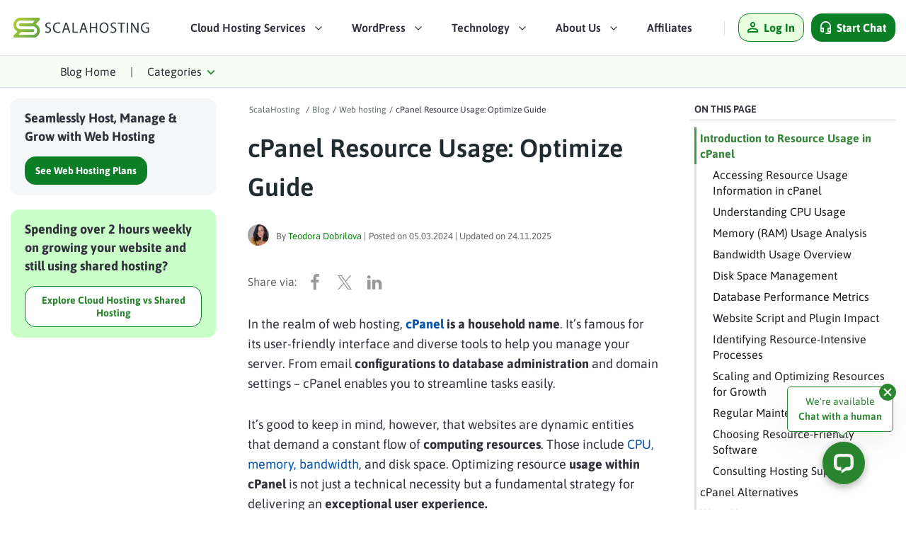

--- FILE ---
content_type: text/html; charset=UTF-8
request_url: https://www.scalahosting.com/blog/understanding-cpanel-resource-usage-optimizing-performance-and-efficiency/
body_size: 46944
content:


<!DOCTYPE html>
<html lang="en-US">
<head><script>(function(w,i,g){w[g]=w[g]||[];if(typeof w[g].push=='function')w[g].push(i)})
(window,'GTM-PRB8M43','google_tags_first_party');</script><script>(function(w,d,s,l){w[l]=w[l]||[];(function(){w[l].push(arguments);})('set', 'developer_id.dYzg1YT', true);
		w[l].push({'gtm.start':new Date().getTime(),event:'gtm.js'});var f=d.getElementsByTagName(s)[0],
		j=d.createElement(s);j.async=true;j.src='/e0a0/';
		f.parentNode.insertBefore(j,f);
		})(window,document,'script','dataLayer');</script>
	
	<link rel="preload" href="https://www.scalahosting.com/asset/css/H-F.min.css" as="style" onload="this.onload=null;this.rel='stylesheet'">
	<link rel="preload" href="https://www.scalahosting.com/asset/css/default.min.css" as="style" onload="this.onload=null;this.rel='stylesheet'">

	<link rel="preload" href="https://fonts.gstatic.com/s/robotoslab/v24/BngMUXZYTXPIvIBgJJSb6ufN5qU.woff2" as="font" type="font/woff2" crossorigin>
	<link rel="preload" href="https://fonts.gstatic.com/s/asap/v24/KFOoCniXp96ayzse4A.woff2" as="font" type="font/woff2" crossorigin>

<!--	<link rel="preload" href="/asset/css/cookieconsent.min.css" as="style">-->
	<link rel="preload" href="/blog/wp-content/plugins/shared-counts/assets/css/shared-counts.min.css" as="style">
	<link rel="preload" href="/blog/wp-includes/css/classic-themes.min.css" as="style">

	<link rel="preload" href="https://ajax.googleapis.com/ajax/libs/jquery/3.6.1/jquery.min.js" as="script">

<!--	<link rel="preload" href="/blog/wp-content/plugins/shared-counts/assets/js/shared-counts.min.js" as="script">-->
	<link rel="preload" href="/asset/js/scripts.min.js" as="script">
	<link rel="preload" href="/blog/assets/js/blog-scripts.min.js" as="script">
<!--	<link rel="preload" href="/asset/js/single/grecaptcha.min.js" as="script">-->



<!--    <script>(function(w,d,s,l,i){w[l]=w[l]||[];w[l].push({'gtm.start':-->
<!--                new Date().getTime(),event:'gtm.js'});var f=d.getElementsByTagName(s)[0],-->
<!--            j=d.createElement(s),dl=l!='dataLayer'?'&l='+l:'';j.async=true;j.src=-->
<!--            'https://www.scalahosting.com/e0a0/gtm.js?id='+i+dl;f.parentNode.insertBefore(j,f);-->
<!--        })(window,document,'script','dataLayer','GTM-PRB8M43');</script>-->


    <link media="all" href="https://www.scalahosting.com/blog/wp-content/cache/autoptimize/css/autoptimize_d70ff88cd16e57e8f3134025a13e3486.css" rel="stylesheet"><title>cPanel Resource Usage: Optimize Guide | ScalaHosting Blog</title>
<meta name="dc.title" content="cPanel Resource Usage: Optimize Guide | ScalaHosting Blog">
<meta name="dc.description" content="In the realm of web hosting, cPanel is a household name. It&#039;s famous for its user-friendly interface and diverse tools to help you manage your server. From email configurations to database administration and domain settings - cPanel enables you to streamline tasks easily.&nbsp; It&#039;s good to keep in mind, however,&hellip;">
<meta name="dc.relation" content="https://www.scalahosting.com/blog/understanding-cpanel-resource-usage-optimizing-performance-and-efficiency/">
<meta name="dc.source" content="https://www.scalahosting.com/blog/">
<meta name="dc.language" content="en_US">
<meta name="description" content="In the realm of web hosting, cPanel is a household name. It&#039;s famous for its user-friendly interface and diverse tools to help you manage your server. From email configurations to database administration and domain settings - cPanel enables you to streamline tasks easily.&nbsp; It&#039;s good to keep in mind, however,&hellip;">
<meta property="article:published_time" content="2024-03-05T07:27:58-06:00">
<meta property="article:modified_time" content="2025-11-24T05:42:22-06:00">
<meta property="og:updated_time" content="2025-11-24T05:42:22-06:00">
<meta name="thumbnail" content="https://www.scalahosting.com/blog/wp-content/uploads/2024/03/Understanding-cPanel-Resource-Usage-600x338-1-150x150.webp">
<meta name="robots" content="index, follow, max-snippet:-1, max-image-preview:large, max-video-preview:-1">
<link rel="canonical" href="https://www.scalahosting.com/blog/understanding-cpanel-resource-usage-optimizing-performance-and-efficiency/">
<meta property="og:url" content="https://www.scalahosting.com/blog/understanding-cpanel-resource-usage-optimizing-performance-and-efficiency/">
<meta property="og:site_name" content="ScalaHosting Blog">
<meta property="og:locale" content="en_US">
<meta property="og:type" content="article">
<meta property="article:author" content="https://www.facebook.com/scalahosting">
<meta property="article:publisher" content="https://www.facebook.com/scalahosting">
<meta property="article:section" content="Web hosting">
<meta property="og:title" content="cPanel Resource Usage: Optimize Guide | ScalaHosting Blog">
<meta property="og:description" content="In the realm of web hosting, cPanel is a household name. It&#039;s famous for its user-friendly interface and diverse tools to help you manage your server. From email configurations to database administration and domain settings - cPanel enables you to streamline tasks easily.&nbsp; It&#039;s good to keep in mind, however,&hellip;">
<meta property="og:image" content="https://www.scalahosting.com/blog/wp-content/uploads/2024/03/Understanding-cPanel-Resource-Usage-600x338-1.webp">
<meta property="og:image:secure_url" content="https://www.scalahosting.com/blog/wp-content/uploads/2024/03/Understanding-cPanel-Resource-Usage-600x338-1.webp">
<meta property="og:image:width" content="600">
<meta property="og:image:height" content="338">
<meta name="twitter:card" content="summary">
<meta name="twitter:site" content="@ScalaHosting">
<meta name="twitter:creator" content="@ScalaHosting">
<meta name="twitter:title" content="cPanel Resource Usage: Optimize Guide | ScalaHosting Blog">
<meta name="twitter:description" content="In the realm of web hosting, cPanel is a household name. It&#039;s famous for its user-friendly interface and diverse tools to help you manage your server. From email configurations to database administration and domain settings - cPanel enables you to streamline tasks easily.&nbsp; It&#039;s good to keep in mind, however,&hellip;">
<meta name="twitter:image" content="https://www.scalahosting.com/blog/wp-content/uploads/2024/03/Understanding-cPanel-Resource-Usage-600x338-1.webp">
<link rel='dns-prefetch' href='//ajax.googleapis.com' />
<link rel="alternate" title="oEmbed (JSON)" type="application/json+oembed" href="https://www.scalahosting.com/blog/wp-json/oembed/1.0/embed?url=https%3A%2F%2Fwww.scalahosting.com%2Fblog%2Funderstanding-cpanel-resource-usage-optimizing-performance-and-efficiency%2F" />
<link rel="alternate" title="oEmbed (XML)" type="text/xml+oembed" href="https://www.scalahosting.com/blog/wp-json/oembed/1.0/embed?url=https%3A%2F%2Fwww.scalahosting.com%2Fblog%2Funderstanding-cpanel-resource-usage-optimizing-performance-and-efficiency%2F&#038;format=xml" />
<style id='wp-img-auto-sizes-contain-inline-css' type='text/css'>
img:is([sizes=auto i],[sizes^="auto," i]){contain-intrinsic-size:3000px 1500px}
/*# sourceURL=wp-img-auto-sizes-contain-inline-css */
</style>


<style id='classic-theme-styles-inline-css' type='text/css'>
/*! This file is auto-generated */
.wp-block-button__link{color:#fff;background-color:#32373c;border-radius:9999px;box-shadow:none;text-decoration:none;padding:calc(.667em + 2px) calc(1.333em + 2px);font-size:1.125em}.wp-block-file__button{background:#32373c;color:#fff;text-decoration:none}
/*# sourceURL=/wp-includes/css/classic-themes.min.css */
</style>

<link rel="https://api.w.org/" href="https://www.scalahosting.com/blog/wp-json/" /><link rel="alternate" title="JSON" type="application/json" href="https://www.scalahosting.com/blog/wp-json/wp/v2/posts/70477" />
<link rel='shortlink' href='https://www.scalahosting.com/blog/?p=70477' />

<link rel="EditURI" type="application/rsd+xml" title="RSD" href="https://www.scalahosting.com/blogxmlrpc.php?rsd" />
				<style type="text/css" id="c4wp-checkout-css">
					.woocommerce-checkout .c4wp_captcha_field {
						margin-bottom: 10px;
						margin-top: 15px;
						position: relative;
						display: inline-block;
					}
				</style>
							<style type="text/css" id="c4wp-v3-lp-form-css">
				.login #login, .login #lostpasswordform {
					min-width: 350px !important;
				}
				.wpforms-field-c4wp iframe {
					width: 100% !important;
				}
			</style>
			
<!--    <link rel="preconnect" href="https://www.googletagmanager.com/">-->
<!--    <link rel="dns-prefetch" href="https://www.googletagmanager.com/">-->
<!--    <link rel="preconnect" href="https://b.sf-syn.com/">-->
<!--    <link rel="dns-prefetch" href="https://b.sf-syn.com/">-->
    <link rel="preconnect" href="https://www.google-analytics.com/">
    <link rel="dns-prefetch" href="https://www.google-analytics.com/">
    <link rel="preconnect" href="https://www.googleadservices.com/">
    <link rel="dns-prefetch" href="https://www.googleadservices.com/">
    <link rel="preconnect" href="https://googleads.g.doubleclick.net/">
    <link rel="dns-prefetch" href="https://googleads.g.doubleclick.net/">
    <link rel="preconnect" href="https://connect.facebook.net/">
    <link rel="dns-prefetch" href="https://connect.facebook.net/">
    <link rel="preconnect" href="https://pixeleze.com/">
    <link rel="dns-prefetch" href="https://pixeleze.com/">
    <link rel="preconnect" href="https://aff.scalahosting.com/">
    <link rel="dns-prefetch" href="https://aff.scalahosting.com/">
    <link rel="preconnect" href="https://fonts.gstatic.com/">
    <link rel="dns-prefetch" href="https://fonts.gstatic.com/">
    <link rel="preconnect" href="https://cdnjs.cloudflare.com/">
    <link rel="dns-prefetch" href="https://cdnjs.cloudflare.com/">
    <link rel="preconnect" href="https://ajax.googleapis.com/">
    <link rel="dns-prefetch" href="https://ajax.googleapis.com/">
<!--    <link rel="preconnect" href="https://my.scalahosting.com/">-->
<!--    <link rel="dns-prefetch" href="https://my.scalahosting.com/">-->
<!--    <link rel="preconnect" href="https://fonts.googleapis.com">-->
<!--    <link rel="preconnect" href="https://js.hs-scripts.com.com/">-->
<!--    <link rel="dns-prefetch" href="https://js.hs-scripts.com.com/">-->
<!--    <link rel="preconnect" href="https://js-eu1.hs-scripts.com/">-->
<!--    <link rel="dns-prefetch" href="https://js-eu1.hs-scripts.com/">-->
<!--    <link rel="preconnect" href="https://js-eu1.hscollectedforms.net/">-->
<!--    <link rel="dns-prefetch" href="https://js-eu1.hscollectedforms.net/">-->
<!--    <link rel="preconnect" href="https://js-eu1.hs-analytics.net/">-->
<!--    <link rel="dns-prefetch" href="https://js-eu1.hs-analytics.net/">-->
<!--    <link rel="preconnect" href="https://js-eu1.hs-banner.com/">-->
<!--    <link rel="dns-prefetch" href="https://js-eu1.hs-banner.com/">-->
<!--    <link rel="preconnect" href="https://www.facebook.com/">-->
<!--    <link rel="dns-prefetch" href="https://www.facebook.com/">-->
<!--    <link rel="preconnect" href="https://track-eu1.hubspot.com/">-->
<!--    <link rel="dns-prefetch" href="https://track-eu1.hubspot.com/">-->
<!--    <link rel="preconnect" href="https://www.google.bg/">-->
<!--    <link rel="dns-prefetch" href="https://www.google.bg/">-->
<!--    <link rel="preconnect" href="https://secure.livechatinc.com/">-->
<!--    <link rel="dns-prefetch" href="https://secure.livechatinc.com/">-->
<!--    <link rel="preconnect" href="https://cdn.livechatinc.com/">-->
<!--    <link rel="dns-prefetch" href="https://cdn.livechatinc.com/">-->
<!--    <link rel="preconnect" href="https://api.livechatinc.com/">-->
<!--    <link rel="dns-prefetch" href="https://api.livechatinc.com/">-->
<!--    <link rel="preconnect" href="https://www.google.com/">-->
<!--    <link rel="dns-prefetch" href="https://www.google.com/">-->
<!--    <link rel="preconnect" href="https://fonts.googleapis.com/">-->
<!--    <link rel="dns-prefetch" href="https://fonts.googleapis.com/">-->
<!--    <link rel="preconnect" href="https://forms-eu1.hubspot.com/">-->
<!--    <link rel="dns-prefetch" href="https://forms-eu1.hubspot.com/">-->

    <link rel="shortcut icon" href="https://www.scalahosting.com/asset/images/favicons/favicon.ico" type="image/x-icon">
    <link rel="apple-touch-icon" sizes="57x57" href="https://www.scalahosting.com/asset/images/favicons/apple-icon-57x57.png">
    <link rel="apple-touch-icon" sizes="60x60" href="https://www.scalahosting.com/asset/images/favicons/apple-icon-60x60.png">
    <link rel="apple-touch-icon" sizes="72x72" href="https://www.scalahosting.com/asset/images/favicons/apple-icon-72x72.png">
    <link rel="apple-touch-icon" sizes="76x76" href="https://www.scalahosting.com/asset/images/favicons/apple-icon-76x76.png">
    <link rel="apple-touch-icon" sizes="114x114" href="https://www.scalahosting.com/asset/images/favicons/apple-icon-114x114.png">
    <link rel="apple-touch-icon" sizes="120x120" href="https://www.scalahosting.com/asset/images/favicons/apple-icon-120x120.png">
    <link rel="apple-touch-icon" sizes="144x144" href="https://www.scalahosting.com/asset/images/favicons/apple-icon-144x144.png">
    <link rel="apple-touch-icon" sizes="152x152" href="https://www.scalahosting.com/asset/images/favicons/apple-icon-152x152.png">
    <link rel="apple-touch-icon" sizes="180x180" href="https://www.scalahosting.com/asset/images/favicons/apple-icon-180x180.png">
    <link rel="icon" type="image/png" sizes="192x192" href="https://www.scalahosting.com/asset/images/favicons/android-icon-192x192.png">
    <link rel="icon" type="image/png" sizes="32x32" href="https://www.scalahosting.com/asset/images/favicons/favicon-32x32.png">
    <link rel="icon" type="image/png" sizes="96x96" href="https://www.scalahosting.com/asset/images/favicons/favicon-96x96.png">
    <link rel="icon" type="image/png" sizes="16x16" href="https://www.scalahosting.com/asset/images/favicons/favicon-16x16.png">
    <meta name="msapplication-TileImage" content="https://www.scalahosting.com//asset/images/favicons/ms-icon-144x144.png">

    <meta name="viewport" content="width=device-width, initial-scale=1">

    

<script>function ablLoad(el){el.classList.remove("a-b-l");el.classList.add("a-b-l-ready");setTimeout(function (){el.classList.remove("a-b-l-ready");},1000);}</script>    <style id='wp-block-heading-inline-css' type='text/css'>
h1:where(.wp-block-heading).has-background,h2:where(.wp-block-heading).has-background,h3:where(.wp-block-heading).has-background,h4:where(.wp-block-heading).has-background,h5:where(.wp-block-heading).has-background,h6:where(.wp-block-heading).has-background{padding:1.25em 2.375em}h1.has-text-align-left[style*=writing-mode]:where([style*=vertical-lr]),h1.has-text-align-right[style*=writing-mode]:where([style*=vertical-rl]),h2.has-text-align-left[style*=writing-mode]:where([style*=vertical-lr]),h2.has-text-align-right[style*=writing-mode]:where([style*=vertical-rl]),h3.has-text-align-left[style*=writing-mode]:where([style*=vertical-lr]),h3.has-text-align-right[style*=writing-mode]:where([style*=vertical-rl]),h4.has-text-align-left[style*=writing-mode]:where([style*=vertical-lr]),h4.has-text-align-right[style*=writing-mode]:where([style*=vertical-rl]),h5.has-text-align-left[style*=writing-mode]:where([style*=vertical-lr]),h5.has-text-align-right[style*=writing-mode]:where([style*=vertical-rl]),h6.has-text-align-left[style*=writing-mode]:where([style*=vertical-lr]),h6.has-text-align-right[style*=writing-mode]:where([style*=vertical-rl]){rotate:180deg}
/*# sourceURL=https://www.scalahosting.com/blog/wp-includes/blocks/heading/style.min.css */
</style>
<style id='wp-block-image-inline-css' type='text/css'>
.wp-block-image>a,.wp-block-image>figure>a{display:inline-block}.wp-block-image img{box-sizing:border-box;height:auto;max-width:100%;vertical-align:bottom}@media not (prefers-reduced-motion){.wp-block-image img.hide{visibility:hidden}.wp-block-image img.show{animation:show-content-image .4s}}.wp-block-image[style*=border-radius] img,.wp-block-image[style*=border-radius]>a{border-radius:inherit}.wp-block-image.has-custom-border img{box-sizing:border-box}.wp-block-image.aligncenter{text-align:center}.wp-block-image.alignfull>a,.wp-block-image.alignwide>a{width:100%}.wp-block-image.alignfull img,.wp-block-image.alignwide img{height:auto;width:100%}.wp-block-image .aligncenter,.wp-block-image .alignleft,.wp-block-image .alignright,.wp-block-image.aligncenter,.wp-block-image.alignleft,.wp-block-image.alignright{display:table}.wp-block-image .aligncenter>figcaption,.wp-block-image .alignleft>figcaption,.wp-block-image .alignright>figcaption,.wp-block-image.aligncenter>figcaption,.wp-block-image.alignleft>figcaption,.wp-block-image.alignright>figcaption{caption-side:bottom;display:table-caption}.wp-block-image .alignleft{float:left;margin:.5em 1em .5em 0}.wp-block-image .alignright{float:right;margin:.5em 0 .5em 1em}.wp-block-image .aligncenter{margin-left:auto;margin-right:auto}.wp-block-image :where(figcaption){margin-bottom:1em;margin-top:.5em}.wp-block-image.is-style-circle-mask img{border-radius:9999px}@supports ((-webkit-mask-image:none) or (mask-image:none)) or (-webkit-mask-image:none){.wp-block-image.is-style-circle-mask img{border-radius:0;-webkit-mask-image:url('data:image/svg+xml;utf8,<svg viewBox="0 0 100 100" xmlns="http://www.w3.org/2000/svg"><circle cx="50" cy="50" r="50"/></svg>');mask-image:url('data:image/svg+xml;utf8,<svg viewBox="0 0 100 100" xmlns="http://www.w3.org/2000/svg"><circle cx="50" cy="50" r="50"/></svg>');mask-mode:alpha;-webkit-mask-position:center;mask-position:center;-webkit-mask-repeat:no-repeat;mask-repeat:no-repeat;-webkit-mask-size:contain;mask-size:contain}}:root :where(.wp-block-image.is-style-rounded img,.wp-block-image .is-style-rounded img){border-radius:9999px}.wp-block-image figure{margin:0}.wp-lightbox-container{display:flex;flex-direction:column;position:relative}.wp-lightbox-container img{cursor:zoom-in}.wp-lightbox-container img:hover+button{opacity:1}.wp-lightbox-container button{align-items:center;backdrop-filter:blur(16px) saturate(180%);background-color:#5a5a5a40;border:none;border-radius:4px;cursor:zoom-in;display:flex;height:20px;justify-content:center;opacity:0;padding:0;position:absolute;right:16px;text-align:center;top:16px;width:20px;z-index:100}@media not (prefers-reduced-motion){.wp-lightbox-container button{transition:opacity .2s ease}}.wp-lightbox-container button:focus-visible{outline:3px auto #5a5a5a40;outline:3px auto -webkit-focus-ring-color;outline-offset:3px}.wp-lightbox-container button:hover{cursor:pointer;opacity:1}.wp-lightbox-container button:focus{opacity:1}.wp-lightbox-container button:focus,.wp-lightbox-container button:hover,.wp-lightbox-container button:not(:hover):not(:active):not(.has-background){background-color:#5a5a5a40;border:none}.wp-lightbox-overlay{box-sizing:border-box;cursor:zoom-out;height:100vh;left:0;overflow:hidden;position:fixed;top:0;visibility:hidden;width:100%;z-index:100000}.wp-lightbox-overlay .close-button{align-items:center;cursor:pointer;display:flex;justify-content:center;min-height:40px;min-width:40px;padding:0;position:absolute;right:calc(env(safe-area-inset-right) + 16px);top:calc(env(safe-area-inset-top) + 16px);z-index:5000000}.wp-lightbox-overlay .close-button:focus,.wp-lightbox-overlay .close-button:hover,.wp-lightbox-overlay .close-button:not(:hover):not(:active):not(.has-background){background:none;border:none}.wp-lightbox-overlay .lightbox-image-container{height:var(--wp--lightbox-container-height);left:50%;overflow:hidden;position:absolute;top:50%;transform:translate(-50%,-50%);transform-origin:top left;width:var(--wp--lightbox-container-width);z-index:9999999999}.wp-lightbox-overlay .wp-block-image{align-items:center;box-sizing:border-box;display:flex;height:100%;justify-content:center;margin:0;position:relative;transform-origin:0 0;width:100%;z-index:3000000}.wp-lightbox-overlay .wp-block-image img{height:var(--wp--lightbox-image-height);min-height:var(--wp--lightbox-image-height);min-width:var(--wp--lightbox-image-width);width:var(--wp--lightbox-image-width)}.wp-lightbox-overlay .wp-block-image figcaption{display:none}.wp-lightbox-overlay button{background:none;border:none}.wp-lightbox-overlay .scrim{background-color:#fff;height:100%;opacity:.9;position:absolute;width:100%;z-index:2000000}.wp-lightbox-overlay.active{visibility:visible}@media not (prefers-reduced-motion){.wp-lightbox-overlay.active{animation:turn-on-visibility .25s both}.wp-lightbox-overlay.active img{animation:turn-on-visibility .35s both}.wp-lightbox-overlay.show-closing-animation:not(.active){animation:turn-off-visibility .35s both}.wp-lightbox-overlay.show-closing-animation:not(.active) img{animation:turn-off-visibility .25s both}.wp-lightbox-overlay.zoom.active{animation:none;opacity:1;visibility:visible}.wp-lightbox-overlay.zoom.active .lightbox-image-container{animation:lightbox-zoom-in .4s}.wp-lightbox-overlay.zoom.active .lightbox-image-container img{animation:none}.wp-lightbox-overlay.zoom.active .scrim{animation:turn-on-visibility .4s forwards}.wp-lightbox-overlay.zoom.show-closing-animation:not(.active){animation:none}.wp-lightbox-overlay.zoom.show-closing-animation:not(.active) .lightbox-image-container{animation:lightbox-zoom-out .4s}.wp-lightbox-overlay.zoom.show-closing-animation:not(.active) .lightbox-image-container img{animation:none}.wp-lightbox-overlay.zoom.show-closing-animation:not(.active) .scrim{animation:turn-off-visibility .4s forwards}}@keyframes show-content-image{0%{visibility:hidden}99%{visibility:hidden}to{visibility:visible}}@keyframes turn-on-visibility{0%{opacity:0}to{opacity:1}}@keyframes turn-off-visibility{0%{opacity:1;visibility:visible}99%{opacity:0;visibility:visible}to{opacity:0;visibility:hidden}}@keyframes lightbox-zoom-in{0%{transform:translate(calc((-100vw + var(--wp--lightbox-scrollbar-width))/2 + var(--wp--lightbox-initial-left-position)),calc(-50vh + var(--wp--lightbox-initial-top-position))) scale(var(--wp--lightbox-scale))}to{transform:translate(-50%,-50%) scale(1)}}@keyframes lightbox-zoom-out{0%{transform:translate(-50%,-50%) scale(1);visibility:visible}99%{visibility:visible}to{transform:translate(calc((-100vw + var(--wp--lightbox-scrollbar-width))/2 + var(--wp--lightbox-initial-left-position)),calc(-50vh + var(--wp--lightbox-initial-top-position))) scale(var(--wp--lightbox-scale));visibility:hidden}}
/*# sourceURL=https://www.scalahosting.com/blog/wp-includes/blocks/image/style.min.css */
</style>
<style id='wp-block-list-inline-css' type='text/css'>
ol,ul{box-sizing:border-box}:root :where(.wp-block-list.has-background){padding:1.25em 2.375em}
/*# sourceURL=https://www.scalahosting.com/blog/wp-includes/blocks/list/style.min.css */
</style>
<style id='wp-block-paragraph-inline-css' type='text/css'>
.is-small-text{font-size:.875em}.is-regular-text{font-size:1em}.is-large-text{font-size:2.25em}.is-larger-text{font-size:3em}.has-drop-cap:not(:focus):first-letter{float:left;font-size:8.4em;font-style:normal;font-weight:100;line-height:.68;margin:.05em .1em 0 0;text-transform:uppercase}body.rtl .has-drop-cap:not(:focus):first-letter{float:none;margin-left:.1em}p.has-drop-cap.has-background{overflow:hidden}:root :where(p.has-background){padding:1.25em 2.375em}:where(p.has-text-color:not(.has-link-color)) a{color:inherit}p.has-text-align-left[style*="writing-mode:vertical-lr"],p.has-text-align-right[style*="writing-mode:vertical-rl"]{rotate:180deg}
/*# sourceURL=https://www.scalahosting.com/blog/wp-includes/blocks/paragraph/style.min.css */
</style>
<style id='global-styles-inline-css' type='text/css'>
:root{--wp--preset--aspect-ratio--square: 1;--wp--preset--aspect-ratio--4-3: 4/3;--wp--preset--aspect-ratio--3-4: 3/4;--wp--preset--aspect-ratio--3-2: 3/2;--wp--preset--aspect-ratio--2-3: 2/3;--wp--preset--aspect-ratio--16-9: 16/9;--wp--preset--aspect-ratio--9-16: 9/16;--wp--preset--color--black: #000000;--wp--preset--color--cyan-bluish-gray: #abb8c3;--wp--preset--color--white: #ffffff;--wp--preset--color--pale-pink: #f78da7;--wp--preset--color--vivid-red: #cf2e2e;--wp--preset--color--luminous-vivid-orange: #ff6900;--wp--preset--color--luminous-vivid-amber: #fcb900;--wp--preset--color--light-green-cyan: #7bdcb5;--wp--preset--color--vivid-green-cyan: #00d084;--wp--preset--color--pale-cyan-blue: #8ed1fc;--wp--preset--color--vivid-cyan-blue: #0693e3;--wp--preset--color--vivid-purple: #9b51e0;--wp--preset--gradient--vivid-cyan-blue-to-vivid-purple: linear-gradient(135deg,rgb(6,147,227) 0%,rgb(155,81,224) 100%);--wp--preset--gradient--light-green-cyan-to-vivid-green-cyan: linear-gradient(135deg,rgb(122,220,180) 0%,rgb(0,208,130) 100%);--wp--preset--gradient--luminous-vivid-amber-to-luminous-vivid-orange: linear-gradient(135deg,rgb(252,185,0) 0%,rgb(255,105,0) 100%);--wp--preset--gradient--luminous-vivid-orange-to-vivid-red: linear-gradient(135deg,rgb(255,105,0) 0%,rgb(207,46,46) 100%);--wp--preset--gradient--very-light-gray-to-cyan-bluish-gray: linear-gradient(135deg,rgb(238,238,238) 0%,rgb(169,184,195) 100%);--wp--preset--gradient--cool-to-warm-spectrum: linear-gradient(135deg,rgb(74,234,220) 0%,rgb(151,120,209) 20%,rgb(207,42,186) 40%,rgb(238,44,130) 60%,rgb(251,105,98) 80%,rgb(254,248,76) 100%);--wp--preset--gradient--blush-light-purple: linear-gradient(135deg,rgb(255,206,236) 0%,rgb(152,150,240) 100%);--wp--preset--gradient--blush-bordeaux: linear-gradient(135deg,rgb(254,205,165) 0%,rgb(254,45,45) 50%,rgb(107,0,62) 100%);--wp--preset--gradient--luminous-dusk: linear-gradient(135deg,rgb(255,203,112) 0%,rgb(199,81,192) 50%,rgb(65,88,208) 100%);--wp--preset--gradient--pale-ocean: linear-gradient(135deg,rgb(255,245,203) 0%,rgb(182,227,212) 50%,rgb(51,167,181) 100%);--wp--preset--gradient--electric-grass: linear-gradient(135deg,rgb(202,248,128) 0%,rgb(113,206,126) 100%);--wp--preset--gradient--midnight: linear-gradient(135deg,rgb(2,3,129) 0%,rgb(40,116,252) 100%);--wp--preset--font-size--small: 13px;--wp--preset--font-size--medium: 20px;--wp--preset--font-size--large: 36px;--wp--preset--font-size--x-large: 42px;--wp--preset--spacing--20: 0.44rem;--wp--preset--spacing--30: 0.67rem;--wp--preset--spacing--40: 1rem;--wp--preset--spacing--50: 1.5rem;--wp--preset--spacing--60: 2.25rem;--wp--preset--spacing--70: 3.38rem;--wp--preset--spacing--80: 5.06rem;--wp--preset--shadow--natural: 6px 6px 9px rgba(0, 0, 0, 0.2);--wp--preset--shadow--deep: 12px 12px 50px rgba(0, 0, 0, 0.4);--wp--preset--shadow--sharp: 6px 6px 0px rgba(0, 0, 0, 0.2);--wp--preset--shadow--outlined: 6px 6px 0px -3px rgb(255, 255, 255), 6px 6px rgb(0, 0, 0);--wp--preset--shadow--crisp: 6px 6px 0px rgb(0, 0, 0);}:where(.is-layout-flex){gap: 0.5em;}:where(.is-layout-grid){gap: 0.5em;}body .is-layout-flex{display: flex;}.is-layout-flex{flex-wrap: wrap;align-items: center;}.is-layout-flex > :is(*, div){margin: 0;}body .is-layout-grid{display: grid;}.is-layout-grid > :is(*, div){margin: 0;}:where(.wp-block-columns.is-layout-flex){gap: 2em;}:where(.wp-block-columns.is-layout-grid){gap: 2em;}:where(.wp-block-post-template.is-layout-flex){gap: 1.25em;}:where(.wp-block-post-template.is-layout-grid){gap: 1.25em;}.has-black-color{color: var(--wp--preset--color--black) !important;}.has-cyan-bluish-gray-color{color: var(--wp--preset--color--cyan-bluish-gray) !important;}.has-white-color{color: var(--wp--preset--color--white) !important;}.has-pale-pink-color{color: var(--wp--preset--color--pale-pink) !important;}.has-vivid-red-color{color: var(--wp--preset--color--vivid-red) !important;}.has-luminous-vivid-orange-color{color: var(--wp--preset--color--luminous-vivid-orange) !important;}.has-luminous-vivid-amber-color{color: var(--wp--preset--color--luminous-vivid-amber) !important;}.has-light-green-cyan-color{color: var(--wp--preset--color--light-green-cyan) !important;}.has-vivid-green-cyan-color{color: var(--wp--preset--color--vivid-green-cyan) !important;}.has-pale-cyan-blue-color{color: var(--wp--preset--color--pale-cyan-blue) !important;}.has-vivid-cyan-blue-color{color: var(--wp--preset--color--vivid-cyan-blue) !important;}.has-vivid-purple-color{color: var(--wp--preset--color--vivid-purple) !important;}.has-black-background-color{background-color: var(--wp--preset--color--black) !important;}.has-cyan-bluish-gray-background-color{background-color: var(--wp--preset--color--cyan-bluish-gray) !important;}.has-white-background-color{background-color: var(--wp--preset--color--white) !important;}.has-pale-pink-background-color{background-color: var(--wp--preset--color--pale-pink) !important;}.has-vivid-red-background-color{background-color: var(--wp--preset--color--vivid-red) !important;}.has-luminous-vivid-orange-background-color{background-color: var(--wp--preset--color--luminous-vivid-orange) !important;}.has-luminous-vivid-amber-background-color{background-color: var(--wp--preset--color--luminous-vivid-amber) !important;}.has-light-green-cyan-background-color{background-color: var(--wp--preset--color--light-green-cyan) !important;}.has-vivid-green-cyan-background-color{background-color: var(--wp--preset--color--vivid-green-cyan) !important;}.has-pale-cyan-blue-background-color{background-color: var(--wp--preset--color--pale-cyan-blue) !important;}.has-vivid-cyan-blue-background-color{background-color: var(--wp--preset--color--vivid-cyan-blue) !important;}.has-vivid-purple-background-color{background-color: var(--wp--preset--color--vivid-purple) !important;}.has-black-border-color{border-color: var(--wp--preset--color--black) !important;}.has-cyan-bluish-gray-border-color{border-color: var(--wp--preset--color--cyan-bluish-gray) !important;}.has-white-border-color{border-color: var(--wp--preset--color--white) !important;}.has-pale-pink-border-color{border-color: var(--wp--preset--color--pale-pink) !important;}.has-vivid-red-border-color{border-color: var(--wp--preset--color--vivid-red) !important;}.has-luminous-vivid-orange-border-color{border-color: var(--wp--preset--color--luminous-vivid-orange) !important;}.has-luminous-vivid-amber-border-color{border-color: var(--wp--preset--color--luminous-vivid-amber) !important;}.has-light-green-cyan-border-color{border-color: var(--wp--preset--color--light-green-cyan) !important;}.has-vivid-green-cyan-border-color{border-color: var(--wp--preset--color--vivid-green-cyan) !important;}.has-pale-cyan-blue-border-color{border-color: var(--wp--preset--color--pale-cyan-blue) !important;}.has-vivid-cyan-blue-border-color{border-color: var(--wp--preset--color--vivid-cyan-blue) !important;}.has-vivid-purple-border-color{border-color: var(--wp--preset--color--vivid-purple) !important;}.has-vivid-cyan-blue-to-vivid-purple-gradient-background{background: var(--wp--preset--gradient--vivid-cyan-blue-to-vivid-purple) !important;}.has-light-green-cyan-to-vivid-green-cyan-gradient-background{background: var(--wp--preset--gradient--light-green-cyan-to-vivid-green-cyan) !important;}.has-luminous-vivid-amber-to-luminous-vivid-orange-gradient-background{background: var(--wp--preset--gradient--luminous-vivid-amber-to-luminous-vivid-orange) !important;}.has-luminous-vivid-orange-to-vivid-red-gradient-background{background: var(--wp--preset--gradient--luminous-vivid-orange-to-vivid-red) !important;}.has-very-light-gray-to-cyan-bluish-gray-gradient-background{background: var(--wp--preset--gradient--very-light-gray-to-cyan-bluish-gray) !important;}.has-cool-to-warm-spectrum-gradient-background{background: var(--wp--preset--gradient--cool-to-warm-spectrum) !important;}.has-blush-light-purple-gradient-background{background: var(--wp--preset--gradient--blush-light-purple) !important;}.has-blush-bordeaux-gradient-background{background: var(--wp--preset--gradient--blush-bordeaux) !important;}.has-luminous-dusk-gradient-background{background: var(--wp--preset--gradient--luminous-dusk) !important;}.has-pale-ocean-gradient-background{background: var(--wp--preset--gradient--pale-ocean) !important;}.has-electric-grass-gradient-background{background: var(--wp--preset--gradient--electric-grass) !important;}.has-midnight-gradient-background{background: var(--wp--preset--gradient--midnight) !important;}.has-small-font-size{font-size: var(--wp--preset--font-size--small) !important;}.has-medium-font-size{font-size: var(--wp--preset--font-size--medium) !important;}.has-large-font-size{font-size: var(--wp--preset--font-size--large) !important;}.has-x-large-font-size{font-size: var(--wp--preset--font-size--x-large) !important;}
/*# sourceURL=global-styles-inline-css */
</style>
</head>
<body><div class="header-top-wrap">
    <header>
        <div class="header-wrap">
            <div class="container-fluid container-sc">
                <div class="row d-flex parts-warp justify-content-between align-content-center">
                    <div class="col-auto logo-wrap d-flex align-items-center order-1">
                        <div class="logo">
                            <a href="https://www.scalahosting.com/" class="d-block">
                                <img fetchpriority="high" width="200" height="28" src="data:image/svg+xml;base64, [base64]" alt="ScalaHosting"/>
                                <span class="d-none">ScalaHosting</span>
                            </a>
                        </div>
                    </div>
                    <div class="col-12 col-xl-auto nav-wrap d-none d-md-flex align-items-center justify-content-center order-lg-3 order-4" style="position: unset;">
                        <nav>
                            <div class="nav nav-v2">
                                <ul class="main-list"><!--
                                --><li class="main-list-item nav-drop-holder d-inline-block">
                                        <div class="main-list-item-headingbtn" tabindex="0" role="button">
                                            <span class="bold">Cloud Hosting Services</span>
                                            <i class="after d-inline-block"></i>
                                        </div>
                                        <div class="drop-sub-navigation-wrap-v2 nav-drop-element d-none">
                                            <div class="drop-sub-navigation">
                                                <div class="ul row no-gutters">
                                                    <div class="col-lg drop-sub-navigation-element-wrap">
                                                        <div class="drop-sub-navigation">
                                                            <ul class="hlist">
                                                                <li class="hlist-item">
                                                                    <a href="https://www.scalahosting.com/managed-cloud-hosting.html" class="hlist-link">
                                                                        <svg xmlns="http://www.w3.org/2000/svg" viewBox="0 0 34 34">
                                                                            <path style="fill: none;stroke: #5f5e6d;stroke-miterlimit: 10;stroke-width: .98px;" d="M14.4,21.05v3.78c0,1.07-.87,1.94-1.94,1.94h0"/>
                                                                            <g>
                                                                                <circle style="fill: #e8fedf;" cx="11.33" cy="26.77" r="1.61"/>
                                                                                <circle style="fill: none;stroke: #5f5e6d;stroke-miterlimit: 10;stroke-width: .98px;" cx="11.33" cy="26.77" r="1.61"/>
                                                                            </g>
                                                                            <path style="fill: none;stroke: #5f5e6d;stroke-miterlimit: 10;stroke-width: .98px;" d="M17.78,22.77v.9c0,1.07.87,1.94,1.94,1.94h0"/>
                                                                            <g>
                                                                                <circle style="fill: #e8fedf;" cx="20.86" cy="25.6" r="1.61"/>
                                                                                <circle style="fill: none;stroke: #5f5e6d;stroke-miterlimit: 10;stroke-width: .98px;" cx="20.86" cy="25.6" r="1.61"/>
                                                                            </g>
                                                                            <path style="fill: none;stroke: #5f5e6d;stroke-miterlimit: 10;stroke-width: .98px;" d="M16.41,22.34v7.36c0,1.07.87,1.94,1.94,1.94h6.98"/>
                                                                            <g>
                                                                                <circle style="fill: #e8fedf;" cx="26.47" cy="31.64" r="1.61"/>
                                                                                <circle style="fill: none;stroke: #5f5e6d;stroke-miterlimit: 10;stroke-width: .98px;" cx="26.47" cy="31.64" r="1.61"/>
                                                                            </g>
                                                                            <g>
                                                                                <path style="fill: #e8fedf;" d="M33.31,17.15c0,3.16-2.56,5.73-5.73,5.73-1.15,0-2.21-.33-3.1-.92,3.67-1.6,6.31-5.14,6.62-9.32,1.35,1.05,2.21,2.68,2.21,4.52Z"/>
                                                                                <path style="fill: none;stroke: #5f5e6d;stroke-miterlimit: 10;stroke-width: .98px;" d="M33.31,17.15c0,3.16-2.56,5.73-5.73,5.73-1.15,0-2.21-.33-3.1-.92,3.67-1.6,6.31-5.14,6.62-9.32,1.35,1.05,2.21,2.68,2.21,4.52Z"/>
                                                                            </g>
                                                                            <g>
                                                                                <path style="fill: #fff;" d="M31.13,11.81c0,.27,0,.55-.03.82-.3,4.18-2.94,7.73-6.62,9.32-1.35.59-2.85.92-4.41.92-2.39,0-4.6-.76-6.41-2.05-1.38,1.27-3.21,2.05-5.24,2.05-4.27,0-7.73-3.46-7.73-7.73s3.46-7.73,7.73-7.73c.49,0,.97.05,1.44.14C11.53,3.55,15.47.75,20.07.75c6.11,0,11.06,4.95,11.06,11.06Z"/>
                                                                                <path style="fill: none;stroke: #5f5e6d;stroke-miterlimit: 10;stroke-width: .98px;" d="M31.13,11.81c0,.27,0,.55-.03.82-.3,4.18-2.94,7.73-6.62,9.32-1.35.59-2.85.92-4.41.92-2.39,0-4.6-.76-6.41-2.05-1.38,1.27-3.21,2.05-5.24,2.05-4.27,0-7.73-3.46-7.73-7.73s3.46-7.73,7.73-7.73c.49,0,.97.05,1.44.14C11.53,3.55,15.47.75,20.07.75c6.11,0,11.06,4.95,11.06,11.06Z"/>
                                                                            </g>
                                                                        </svg>
                                                                        <span>Managed Cloud Hosting</span>
                                                                    </a>
                                                                </li>
                                                                <li class="hlist-item">
                                                                    <a href="https://www.scalahosting.com/cloud-vps-hosting.html" class="hlist-link">
                                                                        <svg xmlns="http://www.w3.org/2000/svg" viewBox="0 0 34 34">
                                                                            <g>
                                                                                <g>
                                                                                    <rect style="fill: #e8fedf;" x="10.66" y="2.1" width="22.75" height="7.26" rx="1.42" ry="1.42"/>
                                                                                    <rect style="fill: none;stroke: #5f5e6d;stroke-linecap: round;stroke-miterlimit: 10;" x="10.66" y="2.1" width="22.75" height="7.26" rx="1.42" ry="1.42"/>
                                                                                </g>
                                                                                <g>
                                                                                    <circle style="fill: #e8fedf;" cx="29.82" cy="5.73" r="1.2"/>
                                                                                    <circle style="fill: none;stroke: #5f5e6d;stroke-linecap: round;stroke-miterlimit: 10;" cx="29.82" cy="5.73" r="1.2"/>
                                                                                </g>
                                                                                <g>
                                                                                    <circle style="fill: #fff;" cx="6.44" cy="5.73" r="1.2"/>
                                                                                    <circle style="fill: none;stroke: #5f5e6d;stroke-linecap: round;stroke-miterlimit: 10;" cx="6.44" cy="5.73" r="1.2"/>
                                                                                </g>
                                                                                <g>
                                                                                    <line style="fill: #e8fedf;" x1="28.62" y1="5.73" x2="7.64" y2="5.73"/>
                                                                                    <line style="fill: none;stroke: #5f5e6d;stroke-linecap: round;stroke-miterlimit: 10;" x1="28.62" y1="5.73" x2="7.64" y2="5.73"/>
                                                                                </g>
                                                                            </g>
                                                                            <g>
                                                                                <g>
                                                                                    <rect style="fill: #fff;" x="10.66" y="12.04" width="22.75" height="7.26" rx="1.42" ry="1.42"/>
                                                                                    <rect style="fill: none;stroke: #5f5e6d;stroke-linecap: round;stroke-miterlimit: 10;" x="10.66" y="12.04" width="22.75" height="7.26" rx="1.42" ry="1.42"/>
                                                                                </g>
                                                                                <g>
                                                                                    <circle style="fill: #e8fedf;" cx="29.82" cy="15.66" r="1.2"/>
                                                                                    <circle style="fill: none;stroke: #5f5e6d;stroke-linecap: round;stroke-miterlimit: 10;" cx="29.82" cy="15.66" r="1.2"/>
                                                                                </g>
                                                                                <g>
                                                                                    <line style="fill: #e8fedf;" x1="28.62" y1="15.66" x2="20.25" y2="15.66"/>
                                                                                    <line style="fill: none;stroke: #5f5e6d;stroke-linecap: round;stroke-miterlimit: 10;" x1="28.62" y1="15.66" x2="20.25" y2="15.66"/>
                                                                                </g>
                                                                            </g>
                                                                            <g>
                                                                                <g>
                                                                                    <rect style="fill: #fff;" x="10.66" y="21.97" width="22.75" height="7.26" rx="1.42" ry="1.42"/>
                                                                                    <rect style="fill: none;stroke: #5f5e6d;stroke-linecap: round;stroke-miterlimit: 10;" x="10.66" y="21.97" width="22.75" height="7.26" rx="1.42" ry="1.42"/>
                                                                                </g>
                                                                                <g>
                                                                                    <circle style="fill: #e8fedf;" cx="29.82" cy="25.6" r="1.2"/>
                                                                                    <circle style="fill: none;stroke: #5f5e6d;stroke-linecap: round;stroke-miterlimit: 10;" cx="29.82" cy="25.6" r="1.2"/>
                                                                                </g>
                                                                                <g>
                                                                                    <line style="fill: #e8fedf;" x1="28.62" y1="25.6" x2="20.25" y2="25.6"/>
                                                                                    <line style="fill: none;stroke: #5f5e6d;stroke-linecap: round;stroke-miterlimit: 10;" x1="28.62" y1="25.6" x2="20.25" y2="25.6"/>
                                                                                </g>
                                                                            </g>
                                                                            <g>
                                                                                <g>
                                                                                    <circle style="fill: #fff;" cx="9.25" cy="23.23" r="8.66"/>
                                                                                    <circle style="fill: none;stroke: #5f5e6d;stroke-linecap: round;stroke-miterlimit: 10;" cx="9.25" cy="23.23" r="8.66"/>
                                                                                </g>
                                                                                <path style="fill: none;stroke: #5f5e6d;stroke-linecap: round;stroke-linejoin: round;" d="M4.97,24.85c.06.15.1.23.16.38l-.6,1.5c.57.58.63.63,1.2,1.21l1.51-.6c.14.06.23.1.38.15l.64,1.49h1.7s.64-1.49.64-1.49c.15-.06.23-.09.38-.15l1.5.6c.58-.58.63-.63,1.21-1.21l-.6-1.5c.06-.15.1-.23.15-.38l1.49-.64v-1.7s-1.49-.64-1.49-.64c-.06-.14-.1-.23-.15-.38l.6-1.51c-.58-.57-.63-.63-1.21-1.2l-1.5.6c-.15-.06-.23-.1-.38-.16l-.64-1.48h-1.7s-.64,1.48-.64,1.48c-.14.06-.23.1-.38.16l-1.51-.6c-.57.57-.63.63-1.2,1.2l.6,1.51c-.06.14-.1.23-.16.38l-1.48.64v1.7s1.48.64,1.48.64ZM6.44,23.25c0-1.46,1.18-2.64,2.64-2.64,1.46,0,2.64,1.18,2.64,2.64,0,1.46-1.18,2.64-2.64,2.64-1.46,0-2.64-1.18-2.64-2.64Z"/>
                                                                            </g>
                                                                        </svg>
                                                                        <span>Unmanaged Cloud Hosting</span>
                                                                    </a>
                                                                </li>
                                                                <li class="hlist-item">
                                                                    <a href="https://www.scalahosting.com/web-hosting-for-small-business.html" class="hlist-link">
                                                                        <svg xmlns="http://www.w3.org/2000/svg" viewBox="0 0 34 34">
                                                                            <rect style="fill: #e8fedf;stroke: #5f5e6d;stroke-width: .98px;stroke-miterlimit: 10;" x="13.52" y="2.49" width="6.97" height="21.85" rx="1.37" ry="1.37"/>
                                                                            <g>
                                                                                <g>
                                                                                    <rect style="fill: #fff;stroke: #5f5e6d;stroke-width: .98px;stroke-miterlimit: 10;" x="2.03" y="8.89" width="9.72" height="7.06" rx=".87" ry=".87"/>
                                                                                    <path style="fill: none;stroke: #5f5e6d;stroke-width: .98px;stroke-linejoin: round;" d="M15.84,6.46H1.63c-.48,0-.87.39-.87.87v5.32s1.28,0,1.28,0"/>
                                                                                    <line style="fill: #e8fedf;stroke: #5f5e6d;stroke-width: .98px;stroke-linecap: round;stroke-miterlimit: 10;" x1="11.75" y1="17.67" x2="2.06" y2="17.67"/>
                                                                                    <circle style="fill: #fff;stroke: #5f5e6d;stroke-width: .98px;stroke-miterlimit: 10;" cx="17" cy="6.46" r=".98"/>
                                                                                </g>
                                                                                <g>
                                                                                    <rect style="fill: #fff;stroke: #5f5e6d;stroke-width: .98px;stroke-miterlimit: 10;" x="22.25" y="2.49" width="9.72" height="7.06" rx=".87" ry=".87"/>
                                                                                    <path style="fill: none;stroke: #5f5e6d;stroke-width: .98px;stroke-linejoin: round;" d="M18.16,13.09h14.21c.48,0,.87-.39.87-.87v-5.32s-1.3,0-1.3,0"/>
                                                                                    <line style="fill: #e8fedf;stroke: #5f5e6d;stroke-width: .98px;stroke-linecap: round;stroke-miterlimit: 10;" x1="22.25" y1="11.27" x2="31.94" y2="11.27"/>
                                                                                    <circle style="fill: #fff;stroke: #5f5e6d;stroke-width: .98px;stroke-miterlimit: 10;" cx="17" cy="13.09" r=".98"/>
                                                                                </g>
                                                                                <g>
                                                                                    <rect style="fill: #fff;stroke: #5f5e6d;stroke-width: .98px;stroke-miterlimit: 10;" x="22.25" y="22.73" width="9.72" height="7.06" rx=".87" ry=".87"/>
                                                                                    <path style="fill: none;stroke: #5f5e6d;stroke-width: .98px;stroke-linejoin: round;" d="M18.16,20.3h14.21c.48,0,.87.39.87.87v5.32h-1.3"/>
                                                                                    <line style="fill: #e8fedf;stroke: #5f5e6d;stroke-width: .98px;stroke-linecap: round;stroke-miterlimit: 10;" x1="22.25" y1="31.51" x2="31.94" y2="31.51"/>
                                                                                    <circle style="fill: #fff;stroke: #5f5e6d;stroke-width: .98px;stroke-miterlimit: 10;" cx="17" cy="20.3" r=".98"/>
                                                                                </g>
                                                                            </g>
                                                                        </svg>
                                                                        <span>Web Hosting</span>
                                                                    </a>
                                                                </li>
                                                                <li class="hlist-item">
                                                                    <a href="https://www.scalahosting.com/cluster-hosting.html" class="hlist-link">
                                                                        <svg xmlns="http://www.w3.org/2000/svg" viewBox="0 0 34 34">
                                                                            <polygon style="fill: #fff;stroke: #5f5e6d;stroke-linejoin: round;stroke-width: .97px;stroke-linecap: round;" points="18.62 30.45 26.01 26.51 26.01 18.49 18.62 22.42 18.62 30.45"/>
                                                                            <polygon style="fill: #e8fedf;stroke: #5f5e6d;stroke-linejoin: round;stroke-width: .97px;" points="20.48 32.01 27.87 28.07 27.87 20.05 20.48 23.98 20.48 32.01"/>
                                                                            <polygon style="fill: #fff;stroke: #5f5e6d;stroke-linejoin: round;stroke-width: .97px;stroke-linecap: round;" points="15.04 30.45 7.65 26.51 7.65 18.49 15.04 22.42 15.04 30.45"/>
                                                                            <polygon style="fill: #e8fedf;stroke: #5f5e6d;stroke-linejoin: round;stroke-width: .97px;" points="13.18 32.01 5.79 28.07 5.79 20.05 13.18 23.98 13.18 32.01"/>
                                                                            <polygon style="fill: #e8fedf;stroke: #5f5e6d;stroke-linejoin: round;stroke-width: .97px;" points="23.95 15.79 16.79 19.54 9.62 15.79 16.79 11.55 23.95 15.79"/>
                                                                            <polygon style="fill: #fff;stroke: #5f5e6d;stroke-linejoin: round;stroke-width: .97px;stroke-linecap: round;" points="23.95 13.64 16.79 17.38 9.62 13.64 16.79 9.4 23.95 13.64"/>
                                                                            <line style="fill: #fff;stroke: #5f5e6d;stroke-linejoin: round;stroke-width: .97px;stroke-linecap: round;" x1="16.79" y1="13.39" x2="16.79" y2="6.5"/>
                                                                            <circle style="fill: #e8fedf;stroke: #5f5e6d;stroke-linejoin: round;stroke-width: .97px;" cx="16.79" cy="5.22" r="1.28"/>
                                                                            <circle style="fill: #e8fedf;stroke: #5f5e6d;stroke-linejoin: round;stroke-width: .97px;" cx="20.48" cy="3.27" r="1.28"/>
                                                                            <g>
                                                                                <line style="fill: #fff;stroke: #5f5e6d;stroke-linejoin: round;stroke-width: .97px;stroke-linecap: round;" x1="9.39" y1="26.41" x2="3.08" y2="29.17"/>
                                                                                <circle style="fill: #e8fedf;stroke: #5f5e6d;stroke-linejoin: round;stroke-width: .97px;" cx="1.91" cy="29.68" r="1.28"/>
                                                                            </g>
                                                                            <g>
                                                                                <line style="fill: #fff;stroke: #5f5e6d;stroke-linejoin: round;stroke-width: .97px;stroke-linecap: round;" x1="24.61" y1="26.41" x2="30.92" y2="29.17"/>
                                                                                <circle style="fill: #e8fedf;stroke: #5f5e6d;stroke-linejoin: round;stroke-width: .97px;" cx="32.09" cy="29.68" r="1.28"/>
                                                                            </g>
                                                                            <polyline style="fill: none;stroke: #5f5e6d;stroke-linejoin: round;stroke-width: .97px;stroke-linecap: round;" points="16.79 11.55 20.48 7.68 20.48 4.55"/>
                                                                        </svg>
                                                                        <span>Cluster Hosting</span>
                                                                    </a>
                                                                </li>
                                                                <li class="hlist-item">
                                                                    <a href="https://www.scalahosting.com/hosting-for-agencies.html" class="hlist-link">
                                                                        <svg xmlns="http://www.w3.org/2000/svg" viewBox="0 0 34 34">
                                                                            <g>
                                                                                <g>
                                                                                    <circle style="fill: #e8fedf;stroke-miterlimit: 10;stroke: #5f5e6d;stroke-width: .98px;" cx="6.6" cy="5.66" r="2.6"/>
                                                                                    <path style="fill: none;stroke-linecap: round;stroke-linejoin: round;stroke: #5f5e6d;stroke-width: .98px;" d="M10.39,11.19v2.14H2.8v-2.14c0-.21.03-.41.09-.6.33-1.06,1.53-1.58,2.58-1.21l1.13.4,1.13-.4c1.05-.37,2.25.15,2.58,1.21.06.19.09.39.09.6Z"/>
                                                                                    <path style="fill: none;stroke-linecap: round;stroke-linejoin: round;stroke: #5f5e6d;stroke-width: .98px;" d="M11.65,12.35c.5.29.79.62.79.98,0,1.08-2.62,1.95-5.84,1.95s-5.84-.87-5.84-1.95c0-.38.33-.74.89-1.04"/>
                                                                                    <g>
                                                                                        <line style="fill: none;stroke-linecap: round;stroke-linejoin: round;stroke: #5f5e6d;stroke-width: .98px;" x1="8.91" y1="11.29" x2="8.91" y2="13.33"/>
                                                                                        <line style="fill: none;stroke-linecap: round;stroke-linejoin: round;stroke: #5f5e6d;stroke-width: .98px;" x1="4.28" y1="11.29" x2="4.28" y2="13.33"/>
                                                                                    </g>
                                                                                </g>
                                                                                <g>
                                                                                    <circle style="fill: #e8fedf;stroke-miterlimit: 10;stroke: #5f5e6d;stroke-width: .98px;" cx="27.4" cy="5.66" r="2.6"/>
                                                                                    <path style="fill: none;stroke-linecap: round;stroke-linejoin: round;stroke: #5f5e6d;stroke-width: .98px;" d="M31.2,11.19v2.14h-7.59v-2.14c0-.21.03-.41.09-.6.33-1.06,1.53-1.58,2.58-1.21l1.13.4,1.13-.4c1.05-.37,2.25.15,2.58,1.21.06.19.09.39.09.6Z"/>
                                                                                    <path style="fill: none;stroke-linecap: round;stroke-linejoin: round;stroke: #5f5e6d;stroke-width: .98px;" d="M32.46,12.35c.5.29.79.62.79.98,0,1.08-2.62,1.95-5.84,1.95s-5.84-.87-5.84-1.95c0-.38.33-.74.89-1.04"/>
                                                                                    <g>
                                                                                        <line style="fill: none;stroke-linecap: round;stroke-linejoin: round;stroke: #5f5e6d;stroke-width: .98px;" x1="29.72" y1="11.29" x2="29.72" y2="13.33"/>
                                                                                        <line style="fill: none;stroke-linecap: round;stroke-linejoin: round;stroke: #5f5e6d;stroke-width: .98px;" x1="25.09" y1="11.29" x2="25.09" y2="13.33"/>
                                                                                    </g>
                                                                                </g>
                                                                            </g>
                                                                            <g>
                                                                                <circle style="fill: #e8fedf;stroke-miterlimit: 10;stroke: #5f5e6d;stroke-width: .98px;" cx="17" cy="18.36" r="3.44"/>
                                                                                <path style="fill: none;stroke-linecap: round;stroke-linejoin: round;stroke: #5f5e6d;stroke-width: .98px;" d="M22.15,25.38v2.9h-10.3v-2.9c0-.28.04-.56.13-.82.45-1.44,2.08-2.14,3.5-1.64l1.53.54,1.53-.54c1.42-.51,3.05.2,3.5,1.64.08.26.12.53.12.82Z"/>
                                                                                <path style="fill: none;stroke-linecap: round;stroke-linejoin: round;stroke: #5f5e6d;stroke-width: .98px;" d="M23.86,26.96c.68.39,1.07.84,1.07,1.33,0,1.46-3.55,2.65-7.93,2.65s-7.93-1.19-7.93-2.65c0-.52.44-1,1.21-1.41"/>
                                                                                <g>
                                                                                    <line style="fill: none;stroke-linecap: round;stroke-linejoin: round;stroke: #5f5e6d;stroke-width: .98px;" x1="20.14" y1="25.52" x2="20.14" y2="28.28"/>
                                                                                    <line style="fill: none;stroke-linecap: round;stroke-linejoin: round;stroke: #5f5e6d;stroke-width: .98px;" x1="13.86" y1="25.52" x2="13.86" y2="28.28"/>
                                                                                </g>
                                                                            </g>
                                                                            <line style="fill: none;stroke-linecap: round;stroke-linejoin: round;stroke: #5f5e6d;stroke-width: .98px;" x1="27.63" y1="16.79" x2="24.93" y2="25.73"/>
                                                                            <line style="fill: none;stroke-linecap: round;stroke-linejoin: round;stroke: #5f5e6d;stroke-width: .98px;" x1="6.37" y1="16.79" x2="9.07" y2="25.73"/>
                                                                        </svg>
                                                                        <span>Hosting for Agencies</span>
                                                                    </a>
                                                                </li>
                                                                <li class="hlist-item">
                                                                    <a href="https://www.scalahosting.com/business-email-hosting.html" class="hlist-link">
                                                                        <svg xmlns="http://www.w3.org/2000/svg" viewBox="0 0 34 34">
                                                                            <g>
                                                                                <rect style="fill: #fff;stroke: #5f5e6d;stroke-linecap: round;stroke-linejoin: round;" x="1.73" y="13.71" width="30.55" height="18.18" rx="1.07" ry="1.07"/>
                                                                                <path style="fill: none;stroke: #5f5e6d;stroke-linecap: round;stroke-linejoin: round;" d="M2.16,31.62l10.21-8.78,2.72-2.34c1.09-.94,2.71-.94,3.8,0l2.74,2.35,10.21,8.77"/>
                                                                                <path style="fill: #e8fedf;stroke: #5f5e6d;stroke-linejoin: round;" d="M31.9,14l-10.28,8.86-2.71,2.34c-1.09.94-2.71.94-3.8,0l-2.74-2.35L2.09,14h-.03L12.35,5.17l2.74-2.36c1.09-.94,2.71-.94,3.8,0l2.72,2.34,10.29,8.84Z"/>
                                                                            </g>
                                                                            <g>
                                                                                <path style="fill: none;stroke: #5f5e6d;stroke-miterlimit: 10;" d="M24.91,19.8v-4.76c0-.66.54-1.19,1.2-1.19h0"/>
                                                                                <circle style="fill: #fff;stroke: #5f5e6d;stroke-linecap: round;stroke-linejoin: round;" cx="26.81" cy="13.85" r="1.41"/>
                                                                                <path style="fill: none;stroke: #5f5e6d;stroke-miterlimit: 10;" d="M9.28,20.22v-5.06c0-.66-.53-1.19-1.19-1.19h0"/>
                                                                                <circle style="fill: #fff;stroke: #5f5e6d;stroke-linecap: round;stroke-linejoin: round;" cx="7.39" cy="13.97" r="1.41"/>
                                                                                <path style="fill: none;stroke: #5f5e6d;stroke-miterlimit: 10;" d="M13.36,23.69V7.82c0-.66-.53-1.19-1.19-1.19h-6.71"/>
                                                                                <circle style="fill: #fff;stroke: #5f5e6d;stroke-linecap: round;stroke-linejoin: round;" cx="4.05" cy="6.62" r="1.41"/>
                                                                                <path style="fill: none;stroke: #5f5e6d;stroke-miterlimit: 10;" d="M20.28,24.02V4.76c0-.66.53-1.19,1.19-1.19h7.82"/>
                                                                                <circle style="fill: #fff;stroke: #5f5e6d;stroke-linecap: round;stroke-linejoin: round;" cx="29.99" cy="3.57" r="1.25"/>
                                                                                <circle style="fill: #fff;stroke: #5f5e6d;stroke-linecap: round;stroke-linejoin: round;" cx="17.34" cy="11.26" r="1.41"/>
                                                                                <line style="fill: #e8fedf;stroke: #5f5e6d;stroke-miterlimit: 10;" x1="17.34" y1="25.71" x2="17.34" y2="12.67"/>
                                                                            </g>
                                                                        </svg>
                                                                        <span>Business Email Hosting</span>
                                                                    </a>
                                                                </li>
                                                            </ul>
                                                        </div>
                                                    </div>
                                                </div>
                                            </div>
                                        </div>
                                    </li><!--
                                --><li class="main-list-item nav-drop-holder d-inline-block">
                                        <div class="main-list-item-headingbtn" tabindex="0" role="button">
                                            <span class="bold">WordPress</span>
                                            <i class="after d-inline-block"></i>
                                        </div>
                                        <div class="drop-sub-navigation-wrap-v2 nav-drop-element d-none">
                                            <div class="drop-sub-navigation">
                                                <div class="ul row no-gutters">
                                                    <div class="col-lg drop-sub-navigation-element-wrap">
                                                        <div class="drop-sub-navigation">

                                                            <ul class="hlist">
                                                                <li class="hlist-item">
                                                                    <a href="https://www.scalahosting.com/wordpress-cloud-hosting.html" class="hlist-link">
                                                                        <svg xmlns="http://www.w3.org/2000/svg" viewBox="0 0 34 34">
                                                                            <g>
                                                                                <path style="fill: none;stroke: #5f5e6d;stroke-miterlimit: 10;stroke-width: .98px;" d="M14.4,21.05v3.78c0,1.07-.87,1.94-1.94,1.94h0"/>
                                                                                <g>
                                                                                    <circle style="fill: #e8fedf;" cx="11.33" cy="26.77" r="1.61"/>
                                                                                    <circle style="fill: none;stroke: #5f5e6d;stroke-miterlimit: 10;stroke-width: .98px;" cx="11.33" cy="26.77" r="1.61"/>
                                                                                </g>
                                                                                <path style="fill: none;stroke: #5f5e6d;stroke-miterlimit: 10;stroke-width: .98px;" d="M17.78,22.77v.9c0,1.07.87,1.94,1.94,1.94h0"/>
                                                                                <g>
                                                                                    <circle style="fill: #e8fedf;" cx="20.86" cy="25.6" r="1.61"/>
                                                                                    <circle style="fill: none;stroke: #5f5e6d;stroke-miterlimit: 10;stroke-width: .98px;" cx="20.86" cy="25.6" r="1.61"/>
                                                                                </g>
                                                                                <path style="fill: none;stroke: #5f5e6d;stroke-miterlimit: 10;stroke-width: .98px;" d="M16.41,22.34v7.36c0,1.07.87,1.94,1.94,1.94h6.98"/>
                                                                                <g>
                                                                                    <circle style="fill: #e8fedf;" cx="26.47" cy="31.64" r="1.61"/>
                                                                                    <circle style="fill: none;stroke: #5f5e6d;stroke-miterlimit: 10;stroke-width: .98px;" cx="26.47" cy="31.64" r="1.61"/>
                                                                                </g>
                                                                                <g>
                                                                                    <path style="fill: #e8fedf;" d="M33.31,17.15c0,3.16-2.56,5.73-5.73,5.73-1.15,0-2.21-.33-3.1-.92,3.67-1.6,6.31-5.14,6.62-9.32,1.35,1.05,2.21,2.68,2.21,4.52Z"/>
                                                                                    <path style="fill: none;stroke: #5f5e6d;stroke-miterlimit: 10;stroke-width: .98px;" d="M33.31,17.15c0,3.16-2.56,5.73-5.73,5.73-1.15,0-2.21-.33-3.1-.92,3.67-1.6,6.31-5.14,6.62-9.32,1.35,1.05,2.21,2.68,2.21,4.52Z"/>
                                                                                </g>
                                                                                <g>
                                                                                    <path style="fill: #fff;" d="M31.13,11.81c0,.27,0,.55-.03.82-.3,4.18-2.94,7.73-6.62,9.32-1.35.59-2.85.92-4.41.92-2.39,0-4.6-.76-6.41-2.05-1.38,1.27-3.21,2.05-5.24,2.05-4.27,0-7.73-3.46-7.73-7.73s3.46-7.73,7.73-7.73c.49,0,.97.05,1.44.14C11.53,3.55,15.47.75,20.07.75c6.11,0,11.06,4.95,11.06,11.06Z"/>
                                                                                    <path style="fill: none;stroke: #5f5e6d;stroke-miterlimit: 10;stroke-width: .98px;" d="M31.13,11.81c0,.27,0,.55-.03.82-.3,4.18-2.94,7.73-6.62,9.32-1.35.59-2.85.92-4.41.92-2.39,0-4.6-.76-6.41-2.05-1.38,1.27-3.21,2.05-5.24,2.05-4.27,0-7.73-3.46-7.73-7.73s3.46-7.73,7.73-7.73c.49,0,.97.05,1.44.14C11.53,3.55,15.47.75,20.07.75c6.11,0,11.06,4.95,11.06,11.06Z"/>
                                                                                </g>
                                                                            </g>
                                                                            <g>
                                                                                <path style="fill: #5f5e6d;" d="M19.9,4.49c.99,0,1.95.19,2.85.58.43.18.85.41,1.24.68.39.26.75.56,1.08.89.33.33.63.7.89,1.08.26.39.49.81.68,1.24.38.9.58,1.86.58,2.85s-.19,1.95-.58,2.85c-.18.43-.41.85-.68,1.24-.26.39-.56.75-.89,1.08-.33.33-.7.63-1.08.89-.39.26-.81.49-1.24.68-.9.38-1.86.58-2.85.58s-1.95-.19-2.85-.58c-.43-.18-.85-.41-1.24-.68-.39-.26-.75-.56-1.08-.89-.33-.33-.63-.7-.89-1.08-.26-.39-.49-.81-.68-1.24-.38-.9-.58-1.86-.58-2.85s.19-1.95.58-2.85c.18-.43.41-.85.68-1.24.26-.39.56-.75.89-1.08.33-.33.7-.63,1.08-.89.39-.26.81-.49,1.24-.68.9-.38,1.86-.58,2.85-.58M19.9,4.02c-4.3,0-7.79,3.49-7.79,7.79s3.49,7.79,7.79,7.79,7.79-3.49,7.79-7.79-3.49-7.79-7.79-7.79h0Z"/>
                                                                                <path style="fill: #5f5e6d;" d="M13.41,11.81c0,2.57,1.49,4.79,3.66,5.85l-3.1-8.49c-.36.81-.56,1.7-.56,2.64ZM24.29,11.48c0-.8-.29-1.36-.54-1.79-.33-.54-.64-.99-.64-1.52,0-.6.45-1.15,1.09-1.15.03,0,.06,0,.08,0-1.16-1.06-2.7-1.71-4.39-1.71-2.27,0-4.27,1.16-5.43,2.93.15,0,.3,0,.42,0,.68,0,1.73-.08,1.73-.08.35-.02.39.49.04.54,0,0-.35.04-.74.06l2.37,7.04,1.42-4.26-1.01-2.77c-.35-.02-.68-.06-.68-.06-.35-.02-.31-.56.04-.54,0,0,1.07.08,1.71.08.68,0,1.73-.08,1.73-.08.35-.02.39.49.04.54,0,0-.35.04-.74.06l2.35,6.98.67-2.12c.3-.93.47-1.59.47-2.14ZM20.02,12.38l-1.95,5.66c.58.17,1.2.26,1.83.26.76,0,1.48-.13,2.16-.37-.02-.03-.03-.06-.05-.09l-2-5.47ZM25.6,8.7c.03.21.04.43.04.67,0,.66-.12,1.4-.49,2.33l-1.98,5.74c1.93-1.13,3.23-3.22,3.23-5.61,0-1.13-.29-2.19-.8-3.12Z"/>
                                                                            </g>
                                                                        </svg>
                                                                        <span>WordPress Cloud Hosting</span>
                                                                    </a>
                                                                </li>
                                                                <li class="hlist-item">
                                                                    <a href="https://www.scalahosting.com/fastest-wordpress-hosting.html" class="hlist-link">
                                                                        <svg xmlns="http://www.w3.org/2000/svg" viewBox="0 0 34 34">
                                                                            <rect style="fill: #e8fedf;stroke: #5f5e6d;stroke-miterlimit: 10;" x="15.53" y="12.66" width="24.81" height="8.69" rx="1.25" ry="1.25" transform="translate(44.94 -10.94) rotate(90)"/>
                                                                            <g>
                                                                                <rect style="fill: #fff;stroke: #5f5e6d;stroke-miterlimit: 10;" x="3.97" y="13.91" width="17.09" height="12.42" rx="1.53" ry="1.53" transform="translate(25.03 40.23) rotate(-180)"/>
                                                                                <path style="fill: none;stroke: #5f5e6d;stroke-miterlimit: 10;" d="M26.43,9.23H3.26c-.85,0-1.53.69-1.53,1.53v10.78c0,.55.45,1,1,1h1.29"/>
                                                                                <line style="fill: #e8fedf;stroke-linecap: round;stroke: #5f5e6d;stroke-miterlimit: 10;" x1="21.06" y1="28.65" x2="4.01" y2="28.65"/>
                                                                                <circle style="fill: #fff;stroke: #5f5e6d;stroke-miterlimit: 10;" cx="27.94" cy="9.23" r="1.73"/>
                                                                                <circle style="fill: #fff;stroke: #5f5e6d;stroke-miterlimit: 10;" cx="27.94" cy="15.64" r="1.73"/>
                                                                            </g>
                                                                            <g>
                                                                                <path style="fill: #5f5e6d;" d="M12.57,15.08c.66,0,1.3.13,1.9.38.29.12.57.27.83.45.26.17.5.38.72.6.22.22.42.46.6.72.18.26.33.54.45.83.25.6.38,1.24.38,1.9s-.13,1.3-.38,1.9c-.12.29-.27.57-.45.83-.17.26-.38.5-.6.72-.22.22-.46.42-.72.6-.26.18-.54.33-.83.45-.6.25-1.24.38-1.9.38s-1.3-.13-1.9-.38c-.29-.12-.57-.27-.83-.45-.26-.17-.5-.38-.72-.6-.22-.22-.42-.46-.6-.72-.18-.26-.33-.54-.45-.83-.25-.6-.38-1.24-.38-1.9s.13-1.3.38-1.9c.12-.29.27-.57.45-.83.17-.26.38-.5.6-.72.22-.22.46-.42.72-.6.26-.18.54-.33.83-.45.6-.25,1.24-.38,1.9-.38M12.57,14.77c-2.87,0-5.19,2.33-5.19,5.19s2.33,5.19,5.19,5.19,5.19-2.33,5.19-5.19-2.33-5.19-5.19-5.19h0Z"/>
                                                                                <path style="fill: #5f5e6d;" d="M8.24,19.96c0,1.71,1,3.19,2.44,3.9l-2.06-5.66c-.24.54-.37,1.13-.37,1.76ZM15.49,19.75c0-.54-.19-.91-.36-1.19-.22-.36-.43-.66-.43-1.02,0-.4.3-.77.73-.77.02,0,.04,0,.06,0-.77-.71-1.8-1.14-2.92-1.14-1.51,0-2.84.78-3.62,1.95.1,0,.2,0,.28,0,.45,0,1.15-.06,1.15-.06.23-.01.26.33.03.36,0,0-.23.03-.5.04l1.58,4.69.95-2.84-.67-1.85c-.23-.01-.45-.04-.45-.04-.23-.01-.21-.37.03-.36,0,0,.71.06,1.14.06.45,0,1.15-.06,1.15-.06.23-.01.26.33.03.36,0,0-.23.03-.5.04l1.56,4.65.45-1.41c.2-.62.31-1.06.31-1.43ZM12.65,20.34l-1.3,3.77c.39.11.8.18,1.22.18.5,0,.99-.09,1.44-.25-.01-.02-.02-.04-.03-.06l-1.33-3.64ZM16.37,17.89c.02.14.03.29.03.45,0,.44-.08.93-.33,1.55l-1.32,3.82c1.29-.75,2.15-2.14,2.15-3.74,0-.75-.19-1.46-.53-2.08Z"/>
                                                                            </g>
                                                                            <line style="fill: none;stroke: #5f5e6d;stroke-miterlimit: 10;" x1="30.48" y1="23.25" x2="25.25" y2="23.25"/>
                                                                            <line style="fill: none;stroke: #5f5e6d;stroke-miterlimit: 10;" x1="30.55" y1="24.87" x2="25.32" y2="24.87"/>
                                                                            <line style="fill: none;stroke: #5f5e6d;stroke-miterlimit: 10;" x1="30.55" y1="26.49" x2="25.32" y2="26.49"/>
                                                                        </svg>
                                                                        <span>WordPress Web Hosting</span>
                                                                    </a>
                                                                </li>
                                                                <li class="hlist-item">
                                                                    <a href="https://www.scalahosting.com/managed-woocommerce-hosting.html" class="hlist-link">
                                                                        <svg xmlns="http://www.w3.org/2000/svg" viewBox="0 0 34 34">
                                                                            <path style="stroke-miterlimit: 10;fill: none;stroke: #5f5e6d;" d="M29.68,18.03v6.86c0,.96-.78,1.74-1.74,1.74H6.06c-.96,0-1.74-.78-1.74-1.74v-6.86h25.36Z"/>
                                                                            <g>
                                                                                <g>
                                                                                    <path style="fill: #e8fedf;" d="M7.83,10.25c0,1.36-1.37,2.45-3.06,2.45s-3.06-1.09-3.06-2.45h6.11Z"/>
                                                                                    <path style="stroke-linejoin: round;fill: none;stroke: #5f5e6d;" d="M7.83,10.25c0,1.36-1.37,2.45-3.06,2.45s-3.06-1.09-3.06-2.45h6.11Z"/>
                                                                                </g>
                                                                                <g>
                                                                                    <path style="fill: #fff;" d="M13.95,10.25c0,1.36-1.37,2.45-3.06,2.45s-3.06-1.09-3.06-2.45h6.11Z"/>
                                                                                    <path style="stroke-miterlimit: 10;fill: none;stroke: #5f5e6d;" d="M13.95,10.25c0,1.36-1.37,2.45-3.06,2.45s-3.06-1.09-3.06-2.45h6.11Z"/>
                                                                                </g>
                                                                                <g>
                                                                                    <path style="fill: #e8fedf;" d="M20.06,10.25c0,1.36-1.37,2.45-3.06,2.45s-3.06-1.09-3.06-2.45h6.11Z"/>
                                                                                    <path style="stroke-linejoin: round;fill: none;stroke: #5f5e6d;" d="M20.06,10.25c0,1.36-1.37,2.45-3.06,2.45s-3.06-1.09-3.06-2.45h6.11Z"/>
                                                                                </g>
                                                                                <g>
                                                                                    <path style="fill: #fff;" d="M26.17,10.25c0,1.36-1.37,2.45-3.05,2.45s-3.06-1.09-3.06-2.45h6.11Z"/>
                                                                                    <path style="stroke-miterlimit: 10;fill: none;stroke: #5f5e6d;" d="M26.17,10.25c0,1.36-1.37,2.45-3.05,2.45s-3.06-1.09-3.06-2.45h6.11Z"/>
                                                                                </g>
                                                                                <g>
                                                                                    <path style="fill: #e8fedf;" d="M32.28,10.25c0,1.36-1.37,2.45-3.06,2.45s-3.06-1.09-3.06-2.45h6.11Z"/>
                                                                                    <path style="stroke-linejoin: round;fill: none;stroke: #5f5e6d;" d="M32.28,10.25c0,1.36-1.37,2.45-3.06,2.45s-3.06-1.09-3.06-2.45h6.11Z"/>
                                                                                </g>
                                                                                <g>
                                                                                    <g>
                                                                                        <path style="fill: #e8fedf;" d="M10.04,4.5l-2.2,5.75H1.72l3.21-5.04c.29-.45.78-.72,1.31-.72h3.79Z"/>
                                                                                        <path style="stroke-linejoin: round;fill: none;stroke: #5f5e6d;" d="M10.04,4.5l-2.2,5.75H1.72l3.21-5.04c.29-.45.78-.72,1.31-.72h3.79Z"/>
                                                                                    </g>
                                                                                    <g>
                                                                                        <polygon style="fill: #fff;" points="14.68 4.5 13.95 10.25 7.83 10.25 10.04 4.5 14.68 4.5"/>
                                                                                        <polygon style="stroke-miterlimit: 10;fill: none;stroke: #5f5e6d;" points="14.68 4.5 13.95 10.25 7.83 10.25 10.04 4.5 14.68 4.5"/>
                                                                                    </g>
                                                                                    <g>
                                                                                        <polygon style="fill: #e8fedf;" points="20.05 10.25 13.95 10.25 14.68 4.5 19.32 4.5 20.05 10.25"/>
                                                                                        <polygon style="stroke-linejoin: round;fill: none;stroke: #5f5e6d;" points="20.05 10.25 13.95 10.25 14.68 4.5 19.32 4.5 20.05 10.25"/>
                                                                                    </g>
                                                                                    <g>
                                                                                        <polygon style="fill: #fff;" points="26.16 10.25 20.05 10.25 19.32 4.5 23.96 4.5 26.16 10.25"/>
                                                                                        <polygon style="stroke-miterlimit: 10;fill: none;stroke: #5f5e6d;" points="26.16 10.25 20.05 10.25 19.32 4.5 23.96 4.5 26.16 10.25"/>
                                                                                    </g>
                                                                                    <g>
                                                                                        <path style="fill: #e8fedf;" d="M32.28,10.25h-6.12l-2.2-5.75h3.79c.53,0,1.03.27,1.31.72l3.21,5.04Z"/>
                                                                                        <path style="stroke-linejoin: round;fill: none;stroke: #5f5e6d;" d="M32.28,10.25h-6.12l-2.2-5.75h3.79c.53,0,1.03.27,1.31.72l3.21,5.04Z"/>
                                                                                    </g>
                                                                                </g>
                                                                            </g>
                                                                            <g>
                                                                                <circle style="fill: #fff;" cx="10.71" cy="26.63" r="2.87"/>
                                                                                <circle style="stroke-linecap: round;stroke-linejoin: round;fill: none;stroke: #5f5e6d;" cx="10.71" cy="26.63" r="2.87"/>
                                                                            </g>
                                                                            <g>
                                                                                <circle style="fill: #fff;" cx="10.71" cy="26.63" r="1.12"/>
                                                                                <circle style="stroke-linecap: round;stroke-linejoin: round;fill: none;stroke: #5f5e6d;" cx="10.71" cy="26.63" r="1.12"/>
                                                                            </g>
                                                                            <g>
                                                                                <circle style="fill: #fff;" cx="23.82" cy="26.63" r="2.87"/>
                                                                                <circle style="stroke-linecap: round;stroke-linejoin: round;fill: none;stroke: #5f5e6d;" cx="23.82" cy="26.63" r="2.87"/>
                                                                            </g>
                                                                            <g>
                                                                                <circle style="fill: #e8fedf;" cx="29.68" cy="16.59" r="1.44"/>
                                                                                <circle style="stroke-linejoin: round;fill: none;stroke: #5f5e6d;" cx="29.68" cy="16.59" r="1.44"/>
                                                                            </g>
                                                                            <g>
                                                                                <circle style="fill: #e8fedf;" cx="4.32" cy="16.59" r="1.44"/>
                                                                                <circle style="stroke-linejoin: round;fill: none;stroke: #5f5e6d;" cx="4.32" cy="16.59" r="1.44"/>
                                                                            </g>
                                                                            <g>
                                                                                <circle style="fill: #fff;" cx="23.82" cy="26.63" r="1.12"/>
                                                                                <circle style="stroke-linecap: round;stroke-linejoin: round;fill: none;stroke: #5f5e6d;" cx="23.82" cy="26.63" r="1.12"/>
                                                                            </g>
                                                                        </svg>
                                                                        <span>Woocomerce Hosting</span>
                                                                    </a>
                                                                </li>
                                                            </ul>
                                                        </div>
                                                    </div>
                                                </div>
                                            </div>
                                        </div>
                                    </li><!--
                                --><li class="main-list-item nav-drop-holder d-inline-block">
                                        <div class="main-list-item-headingbtn" tabindex="0" role="button">
                                            <span class="bold">Technology</span>
                                            <i class="after d-inline-block"></i>
                                        </div>
                                        <div class="drop-sub-navigation-wrap-v2 nav-drop-element d-none">
                                            <div class="drop-sub-navigation">
                                                <div class="ul row no-gutters">
                                                    <div class="col-lg drop-sub-navigation-element-wrap">
                                                        <div class="drop-sub-navigation">
                                                            <ul class="hlist">
                                                                <li class="hlist-item">
                                                                    <a href="https://www.scalahosting.com/spanel.html" class="hlist-link">
                                                                        <svg xmlns="http://www.w3.org/2000/svg" viewBox="0 0 34 34">
                                                                            <rect style="fill: #e8fedf;stroke: #5f5e6d;stroke-miterlimit: 10;stroke-width: .93px;" x=".69" y=".69" width="32.62" height="32.62" rx="6.7" ry="6.7"/>
                                                                            <circle style="fill: #fff;stroke: #5f5e6d;stroke-miterlimit: 10;stroke-width: .93px;" cx="17" cy="17" r="13.11"/>
                                                                            <g>
                                                                                <path style="fill: #5f5e6d;" d="M23.78,15.07l-1.49.55s-.08.06-.09.11c-.79,3.72-2.4,6.07-4.9,7.15-.12.06-.24.09-.35.09-.04,0-.09,0-.13-.01-.03,0-.05,0-.08,0l-.5.18-1.36.49c-.11.04-.13.2-.03.26.63.39,1.33.68,2.06.83h.04s.04,0,.04,0c2.24-.52,4.03-2.03,5.34-4.46.76-1.42,1.33-3.16,1.66-5.03.02-.11-.09-.2-.19-.16h0Z"/>
                                                                                <path style="fill: #5f5e6d;" d="M9.67,13.23c.14,1.03.29,2.4.62,3.69.15.56.26.99.41,1.41.03.08.11.12.19.09l1.29-.47c.08-.03.11-.11.09-.19-.12-.35-.2-.61-.31-.99-.09-.31-.16-.63-.24-.96-.01-.07-.03-.13-.04-.2-.13-.63-.24-1.3-.32-2.01v-.08c-.06-.44-.06-.45.33-.6.53-.2,5.79-2.21,7.23-2.76.13-.05.12-.23,0-.27-1.06-.39-1.78-.63-1.97-.63-.33,0-2.23.72-4.68,1.66-.59.23-1.09.42-1.48.57l-.07.02c-1.12.42-1.18.5-1.06,1.7h0s0,.01,0,.01Z"/>
                                                                                <path style="fill: #5f5e6d;" d="M12.77,18.95l8.09-2.83c.08-.03.16.04.14.13l-.06.22c-.08.34-.17.68-.26,1.01-.04.13-.14.24-.27.29l-9.08,3.48c-.15.06-.26.19-.28.35l-.06.36c-.03.18.15.32.32.26l8.29-3.22c.22-.08.41.16.28.35-.36.56-.76,1.05-1.21,1.47-.28.26-.61.47-.97.6l-7.87,2.87c-.32.12-.64-.15-.59-.49l.3-1.92.24-1.54c.03-.16.13-.29.28-.35l2.7-1.03h.01Z"/>
                                                                                <path style="fill: #5f5e6d;" d="M24.76,9.85l-.47,3.06c-.07.44-.37.81-.79.97l-.89.33-9.12,3.28c-.13.05-.28-.02-.32-.16-.07-.23-.18-.58-.25-.81-.01-.04-.02-.09-.04-.13-.03-.12.03-.25.15-.3l9.62-3.54c.15-.06.26-.19.29-.35l.07-.45c.02-.16-.13-.29-.28-.23l-9.81,3.72c-.14.05-.3-.03-.33-.18-.07-.37-.13-.75-.19-1.15-.02-.12.05-.23.16-.27l11.61-4.28c.32-.12.65.15.59.49h0Z"/>
                                                                            </g>
                                                                        </svg>
                                                                        <span>SPanel</span>
                                                                    </a>
                                                                </li>
                                                                <li class="hlist-item">
                                                                    <a href="https://www.scalahosting.com/website-security.html" class="hlist-link">
                                                                        <svg xmlns="http://www.w3.org/2000/svg" viewBox="0 0 34 34">
                                                                            <path style="fill: #e8fedf;stroke: #5f5e6d;stroke-miterlimit: 10;stroke-width: .86px;" d="M31.97,7.34c0,11.08-6.02,20.76-14.97,25.93C8.05,28.1,2.03,18.42,2.03,7.34c0-.88.04-1.75.12-2.62,5.41-.02,10.48-1.47,14.85-4.01,4.37,2.53,9.44,3.98,14.85,4.01.08.86.12,1.74.12,2.62Z"/>
                                                                            <polyline style="fill: none;stroke: #5f5e6d;stroke-miterlimit: 10;stroke-width: .86px;" points="31.85 4.73 17 17 2.15 4.73"/>
                                                                            <polyline style="fill: #e8fedf;stroke: #5f5e6d;stroke-miterlimit: 10;stroke-width: .86px;" points="17 33.28 17 17 17 .72"/>
                                                                            <polyline style="fill: #e8fedf;stroke: #5f5e6d;stroke-miterlimit: 10;stroke-width: .86px;" points="6.44 22.97 17 17 27.09 23.73"/>
                                                                            <circle style="fill: #fff;stroke: #5f5e6d;stroke-miterlimit: 10;stroke-width: .86px;" cx="17" cy="16.3" r="10.08"/>
                                                                            <g>
                                                                                <path style="fill: #5f5e6d;" d="M21.94,10.88h-10.37c-.14,0-.24.13-.21.26l.75,3.5s.03.08.06.11l3.36,3.28h0c-.06.15-.1.32-.1.5,0,.73.59,1.31,1.31,1.31.92,0,1.61-.94,1.18-1.9-.2-.45-.66-.73-1.15-.72-.03,0-.07,0-.1,0h0l-3.13-3.05s-.05-.07-.06-.11l-.34-1.54c-.03-.13.07-.26.21-.26h6.8c.13,0,.23.11.21.24l-.37,2.88c0,.07.02.14.07.19l1,.91c.13.12.33.04.36-.13l.73-5.22c.02-.13-.08-.25-.22-.25ZM17.02,17.88c.1.04.19.11.26.19.16.21.19.44.13.64-.08.28-.35.49-.66.49s-.58-.21-.66-.49c-.02-.06-.03-.13-.03-.2,0-.47.46-.83.96-.64Z"/>
                                                                                <path style="fill: #5f5e6d;" d="M18,14.77h0c.09-.27.1-.57,0-.89-.09-.29-.3-.55-.57-.68-1.2-.6-2.38.54-1.86,1.73.19.43.63.71,1.1.73.09,0,.18,0,.26,0l3.01,2.93s.06.1.06.15v.98c0,.08-.04.15-.11.19l-3.03,1.63c-.06.03-.14.03-.2,0l-3.03-1.63c-.07-.04-.11-.11-.11-.19v-2.35c0-.06-.02-.11-.06-.15l-.95-.93c-.14-.13-.37-.04-.37.15v4.11c0,.08.04.15.11.19l4.41,2.37c.06.03.14.03.2,0l4.41-2.37c.07-.04.11-.11.11-.19v-2.36c0-.08-.03-.15-.09-.2-.53-.51-3.3-3.21-3.3-3.21ZM16.06,14.34c0-.17.06-.33.17-.45.12-.15.31-.24.52-.24s.39.09.52.24c.16.18.22.45.12.73-.06.15-.17.28-.32.34-.51.23-1-.14-1-.62Z"/>
                                                                            </g>
                                                                        </svg>
                                                                        <span>SShield Security Guard</span>
                                                                    </a>
                                                                </li>
                                                                <li class="hlist-item">
                                                                    <a href="https://www.scalahosting.com/wordpress-manager.html" class="hlist-link">
                                                                        <svg xmlns="http://www.w3.org/2000/svg" viewBox="0 0 34 34">
                                                                            <rect style="fill: #fff;stroke-miterlimit: 10;stroke: #5f5e6d;stroke-width: .93px;" x=".82" y="5.02" width="32.36" height="23.96" rx="2.69" ry="2.69"/>
                                                                            <path style="fill: #e8fedf;stroke-linejoin: round;stroke: #5f5e6d;stroke-width: .93px;" d="M17.21,20.15c-.02-1.1-.02-1-.04-2.1l-1.16-.3c-.3-.68-.42-.97-.72-1.66l.56-1.06c-.79-.76-.72-.69-1.51-1.46l-1.04.6c-.69-.27-.99-.39-1.68-.66l-.35-1.15c-1.1.02-1,.02-2.1.04l-.3,1.15c-.68.3-.97.43-1.66.72l-1.05-.56c-.77.79-.7.72-1.46,1.51l.6,1.03c-.27.69-.39.99-.66,1.68l-1.14.35c.02,1.1.02,1,.04,2.1l1.16.31c.3.68.42.97.72,1.66l-.56,1.05c.79.76.72.69,1.51,1.46l1.03-.6c.69.27.99.39,1.68.66l.35,1.14c1.1-.02,1-.02,2.1-.04l.3-1.16c.68-.3.97-.43,1.66-.72l1.05.56c.77-.79.7-.72,1.46-1.51l-.6-1.03c.27-.69.39-.99.66-1.68l1.14-.35ZM10.36,22.51c-1.82,0-3.29-1.47-3.29-3.29s1.47-3.29,3.29-3.29,3.28,1.47,3.28,3.29-1.47,3.29-3.28,3.29Z"/>
                                                                            <line style="fill: #fff;stroke-miterlimit: 10;stroke: #5f5e6d;stroke-width: .93px;" x1=".82" y1="10.08" x2="33.18" y2="10.08"/>
                                                                            <line style="fill: #fff;stroke-miterlimit: 10;stroke: #5f5e6d;stroke-width: .93px;" x1="29.52" y1="14.86" x2="24.74" y2="14.86"/>
                                                                            <line style="fill: #fff;stroke-miterlimit: 10;stroke: #5f5e6d;stroke-width: .93px;" x1="22.81" y1="14.86" x2="20.78" y2="14.86"/>
                                                                            <line style="fill: #fff;stroke-miterlimit: 10;stroke: #5f5e6d;stroke-width: .93px;" x1="29.52" y1="19.22" x2="28.54" y2="19.22"/>
                                                                            <line style="fill: #fff;stroke-miterlimit: 10;stroke: #5f5e6d;stroke-width: .93px;" x1="26.61" y1="19.22" x2="20.78" y2="19.22"/>
                                                                            <line style="fill: #fff;stroke-miterlimit: 10;stroke: #5f5e6d;stroke-width: .93px;" x1="29.52" y1="23.59" x2="25.7" y2="23.59"/>
                                                                            <line style="fill: #fff;stroke-miterlimit: 10;stroke: #5f5e6d;stroke-width: .93px;" x1="23.77" y1="23.59" x2="20.78" y2="23.59"/>
                                                                            <rect style="fill: #e8fedf;stroke-linejoin: round;stroke: #5f5e6d;stroke-width: .93px;" x="22.81" y="12.4" width="1.93" height="4.49" rx=".96" ry=".96"/>
                                                                            <rect style="fill: #e8fedf;stroke-linejoin: round;stroke: #5f5e6d;stroke-width: .93px;" x="26.61" y="16.9" width="1.93" height="4.49" rx=".96" ry=".96"/>
                                                                            <rect style="fill: #e8fedf;stroke-linejoin: round;stroke: #5f5e6d;stroke-width: .93px;" x="23.77" y="21.34" width="1.93" height="4.49" rx=".96" ry=".96"/>
                                                                            <g>
                                                                                <circle style="fill: #fff;stroke-miterlimit: 10;stroke: #5f5e6d;stroke-width: .93px;" cx="3.97" cy="7.69" r=".83"/>
                                                                                <circle style="fill: #fff;stroke-miterlimit: 10;stroke: #5f5e6d;stroke-width: .93px;" cx="7.08" cy="7.69" r=".83"/>
                                                                                <circle style="fill: #fff;stroke-miterlimit: 10;stroke: #5f5e6d;stroke-width: .93px;" cx="10.18" cy="7.69" r=".83"/>
                                                                            </g>
                                                                        </svg>
                                                                        <span>WordPress Manager</span>
                                                                    </a>
                                                                </li>
                                                            </ul>
                                                        </div>
                                                    </div>
                                                </div>
                                            </div>
                                        </div>
                                    </li><!--
                                --><li class="main-list-item nav-drop-holder d-inline-block">
                                        <div class="main-list-item-headingbtn" tabindex="0" role="button">
                                            <span class="bold">About Us</span>
                                            <i class="after d-inline-block"></i>
                                        </div>
                                        <div class="drop-sub-navigation-wrap-v2 nav-drop-element d-none">
                                            <div class="drop-sub-navigation">
                                                <div class="ul row no-gutters">
                                                    <div class="col-lg drop-sub-navigation-element-wrap">
                                                        <div class="drop-sub-navigation">

                                                            <ul class="hlist">
                                                                <li class="hlist-item">
                                                                    <a href="https://www.scalahosting.com/about-us.html" class="hlist-link">
                                                                        <svg xmlns="http://www.w3.org/2000/svg" viewBox="0 0 34 34">
                                                                            <rect style="fill: #fff;stroke: #5f5e6d;stroke-miterlimit: 10;stroke-width: .93px;" x=".83" y="28.2" width="32.34" height="1.8"/>
                                                                            <line style="fill: none;stroke: #5f5e6d;stroke-miterlimit: 10;stroke-width: .93px;" x1="17" y1="3.74" x2="17" y2="1.55"/>
                                                                            <rect style="fill: #fff;stroke: #5f5e6d;stroke-miterlimit: 10;stroke-width: .93px;" x="13.37" y="3.74" width="7.26" height="12.15" rx="1.34" ry="1.34"/>
                                                                            <path style="fill: #e8fedf;stroke: #5f5e6d;stroke-miterlimit: 10;stroke-width: .93px;" d="M23.22,29.99h-12.45V8.88c0-.83.68-1.51,1.51-1.51h9.42c.83,0,1.51.68,1.51,1.77v20.85Z"/>
                                                                            <path style="fill: #fff;stroke: #5f5e6d;stroke-miterlimit: 10;stroke-width: .93px;" d="M33.17,28.2h-9.95v-13.91c0-.53.43-.96.96-.96l8.03,2.14c.53,0,.96.43.96.96v11.77Z"/>
                                                                            <g>
                                                                                <rect style="fill: #fff;stroke: #5f5e6d;stroke-miterlimit: 10;stroke-width: .93px;" x="12.6" y="9.96" width="3.55" height="2.78" rx=".4" ry=".4"/>
                                                                                <rect style="fill: #fff;stroke: #5f5e6d;stroke-miterlimit: 10;stroke-width: .93px;" x="17.59" y="9.96" width="3.55" height="2.78" rx=".4" ry=".4"/>
                                                                                <rect style="fill: #fff;stroke: #5f5e6d;stroke-miterlimit: 10;stroke-width: .93px;" x="12.6" y="13.97" width="3.55" height="2.78" rx=".4" ry=".4"/>
                                                                                <rect style="fill: #fff;stroke: #5f5e6d;stroke-miterlimit: 10;stroke-width: .93px;" x="17.59" y="13.97" width="3.55" height="2.78" rx=".4" ry=".4"/>
                                                                                <path style="fill: #fff;stroke: #5f5e6d;stroke-miterlimit: 10;stroke-width: .93px;" d="M11.48,24.47h6.87v4.15h-6.23c-.35,0-.64-.29-.64-.64v-3.51h0Z" transform="translate(41.46 11.64) rotate(90)"/>
                                                                                <path style="fill: #fff;stroke: #5f5e6d;stroke-miterlimit: 10;stroke-width: .93px;" d="M16.27,24.47h6.23v4.15h-6.87v-3.51c0-.35.29-.64.64-.64Z" transform="translate(45.62 7.49) rotate(90)"/>
                                                                                <rect style="fill: #fff;stroke: #5f5e6d;stroke-miterlimit: 10;stroke-width: .93px;" x="12.6" y="17.98" width="3.55" height="2.78" rx=".4" ry=".4"/>
                                                                                <rect style="fill: #fff;stroke: #5f5e6d;stroke-miterlimit: 10;stroke-width: .93px;" x="17.59" y="17.98" width="3.55" height="2.78" rx=".4" ry=".4"/>
                                                                            </g>
                                                                            <line style="fill: #fff;stroke: #5f5e6d;stroke-miterlimit: 10;stroke-width: .93px;" x1="23.22" y1="17.56" x2="33.17" y2="17.56"/>
                                                                            <line style="fill: #fff;stroke: #5f5e6d;stroke-miterlimit: 10;stroke-width: .93px;" x1="23.22" y1="21.16" x2="33.17" y2="21.16"/>
                                                                            <line style="fill: #fff;stroke: #5f5e6d;stroke-miterlimit: 10;stroke-width: .93px;" x1="23.22" y1="24.75" x2="33.17" y2="24.75"/>
                                                                            <path style="fill: #fff;stroke: #5f5e6d;stroke-miterlimit: 10;stroke-width: .93px;" d="M10.78,28.2H.83v-11.77c0-.53.43-.96.96-.96l8.03-2.14c.53,0,.96.43.96.96v13.91Z"/>
                                                                            <line style="fill: #fff;stroke: #5f5e6d;stroke-miterlimit: 10;stroke-width: .93px;" x1=".83" y1="17.56" x2="10.78" y2="17.56"/>
                                                                            <line style="fill: #fff;stroke: #5f5e6d;stroke-miterlimit: 10;stroke-width: .93px;" x1=".83" y1="21.16" x2="10.78" y2="21.16"/>
                                                                            <line style="fill: #fff;stroke: #5f5e6d;stroke-miterlimit: 10;stroke-width: .93px;" x1=".83" y1="24.75" x2="10.78" y2="24.75"/>
                                                                            <line style="fill: #fff;stroke: #5f5e6d;stroke-miterlimit: 10;stroke-width: .93px;" x1="5.21" y1="32.45" x2="28.79" y2="32.45"/>
                                                                        </svg>
                                                                        <span>Company</span>
                                                                    </a>
                                                                </li>
                                                                <li class="hlist-item">
                                                                    <a href="https://www.scalahosting.com/awards.html" class="hlist-link">
                                                                        <svg xmlns="http://www.w3.org/2000/svg" viewBox="0 0 34 34">
                                                                            <g>
                                                                                <path style="fill: #fff;stroke-miterlimit: 10;stroke: #5f5e6d;stroke-width: .93px;" d="M18.69,24.41c.79,1.31-.13,3-1.65,3.01-.01,0-.03,0-.04,0s-.03,0-.04,0c-1.53,0-2.45-1.7-1.65-3.01.57-.94.9-2.05.9-3.24s-.33-2.29-.9-3.23c-.79-1.31.12-3,1.65-3.01.01,0,.03,0,.04,0s.03,0,.04,0c1.53,0,2.45,1.7,1.65,3.01-.57.94-.9,2.05-.9,3.23s.33,2.29.9,3.24Z"/>
                                                                                <circle style="fill: #fff;stroke-miterlimit: 10;stroke: #5f5e6d;stroke-width: .93px;" cx="17" cy="9.46" r="8.64"/>
                                                                            </g>
                                                                            <g>
                                                                                <rect style="fill: #e8fedf;stroke: #5f5e6d;stroke-width: .93px;stroke-miterlimit: 10;" x=".81" y="31.49" width="32.38" height="1.69" rx=".84" ry=".84"/>
                                                                                <rect style="fill: #e8fedf;stroke: #5f5e6d;stroke-width: .93px;stroke-miterlimit: 10;" x=".81" y="24.7" width="32.38" height="1.69" rx=".84" ry=".84"/>
                                                                                <rect style="fill: #fff;stroke-miterlimit: 10;stroke: #5f5e6d;stroke-width: .93px;" x="2.24" y="26.38" width="29.53" height="5.1"/>
                                                                            </g>
                                                                            <polygon style="fill: #e8fedf;stroke: #5f5e6d;stroke-width: .93px;stroke-linejoin: round;" points="17 4.89 18.16 8.47 21.93 8.47 18.88 10.68 20.04 14.26 17 12.05 13.96 14.26 15.12 10.68 12.07 8.47 15.84 8.47 17 4.89"/>
                                                                        </svg>
                                                                        <span>Awards</span>
                                                                    </a>
                                                                </li>
                                                                <li class="hlist-item">
                                                                    <a href="https://www.scalahosting.com/network-and-datacenters.html" class="hlist-link">
                                                                        <svg xmlns="http://www.w3.org/2000/svg" viewBox="0 0 34 34">
                                                                            <g>
                                                                                <polygon style="fill: #fff;stroke-linecap: round;stroke: #5f5e6d;stroke-linejoin: round;stroke-width: .86px;" points="17.86 9.11 13.85 6.97 13.85 2.62 17.86 4.76 17.86 9.11"/>
                                                                                <polygon style="fill: #fff;stroke-linecap: round;stroke: #5f5e6d;stroke-linejoin: round;stroke-width: .86px;" points="17.86 9.11 21.86 6.97 21.86 2.62 17.86 4.76 17.86 9.11"/>
                                                                                <polygon style="fill: #fff;stroke-linecap: round;stroke: #5f5e6d;stroke-linejoin: round;stroke-width: .86px;" points="21.86 2.62 17.86 4.76 13.85 2.62 17.86 .59 21.86 2.62"/>
                                                                            </g>
                                                                            <line style="fill: #fff;stroke-linecap: round;stroke: #5f5e6d;stroke-linejoin: round;stroke-width: .86px;" x1="16.14" y1="5.72" x2="5.11" y2="12"/>
                                                                            <g>
                                                                                <polygon style="fill: #fff;stroke-linecap: round;stroke: #5f5e6d;stroke-linejoin: round;stroke-width: .86px;" points="6.83 27.76 2.82 25.63 2.82 21.28 6.83 23.41 6.83 27.76"/>
                                                                                <polygon style="fill: #fff;stroke-linecap: round;stroke: #5f5e6d;stroke-linejoin: round;stroke-width: .86px;" points="6.83 27.76 10.83 25.63 10.83 21.28 6.83 23.41 6.83 27.76"/>
                                                                                <polygon style="fill: #fff;stroke-linecap: round;stroke: #5f5e6d;stroke-linejoin: round;stroke-width: .86px;" points="10.83 21.28 6.83 23.41 2.82 21.28 6.83 19.25 10.83 21.28"/>
                                                                            </g>
                                                                            <g>
                                                                                <polygon style="fill: #e8fedf;stroke: #5f5e6d;stroke-linejoin: round;stroke-width: .86px;" points="17.86 21.3 13.85 19.17 13.85 14.82 17.86 16.95 17.86 21.3"/>
                                                                                <polygon style="fill: #e8fedf;stroke: #5f5e6d;stroke-linejoin: round;stroke-width: .86px;" points="17.86 21.3 21.86 19.17 21.86 14.82 17.86 16.95 17.86 21.3"/>
                                                                                <polygon style="fill: #e8fedf;stroke: #5f5e6d;stroke-linejoin: round;stroke-width: .86px;" points="21.86 14.82 17.86 16.95 13.85 14.82 17.86 12.79 21.86 14.82"/>
                                                                            </g>
                                                                            <g>
                                                                                <polygon style="fill: #e8fedf;stroke: #5f5e6d;stroke-linejoin: round;stroke-width: .86px;" points="27.17 26.95 23.17 24.81 23.17 20.46 27.17 22.6 27.17 26.95"/>
                                                                                <polygon style="fill: #e8fedf;stroke: #5f5e6d;stroke-linejoin: round;stroke-width: .86px;" points="27.17 26.95 31.18 24.81 31.18 20.46 27.17 22.6 27.17 26.95"/>
                                                                                <polygon style="fill: #e8fedf;stroke: #5f5e6d;stroke-linejoin: round;stroke-width: .86px;" points="31.18 20.46 27.17 22.6 23.17 20.46 27.17 18.43 31.18 20.46"/>
                                                                            </g>
                                                                            <g>
                                                                                <polygon style="fill: #fff;stroke-linecap: round;stroke: #5f5e6d;stroke-linejoin: round;stroke-width: .86px;" points="6.83 15.39 2.82 13.25 2.82 8.9 6.83 11.04 6.83 15.39"/>
                                                                                <polygon style="fill: #fff;stroke-linecap: round;stroke: #5f5e6d;stroke-linejoin: round;stroke-width: .86px;" points="6.83 15.39 10.83 13.25 10.83 8.9 6.83 11.04 6.83 15.39"/>
                                                                                <polygon style="fill: #fff;stroke-linecap: round;stroke: #5f5e6d;stroke-linejoin: round;stroke-width: .86px;" points="10.83 8.9 6.83 11.04 2.82 8.9 6.83 6.87 10.83 8.9"/>
                                                                            </g>
                                                                            <line style="fill: #fff;stroke-linecap: round;stroke: #5f5e6d;stroke-linejoin: round;stroke-width: .86px;" x1="6.83" y1="21.65" x2="6.83" y2="14.77"/>
                                                                            <line style="fill: #fff;stroke-linecap: round;stroke: #5f5e6d;stroke-linejoin: round;stroke-width: .86px;" x1="25.46" y1="23.75" x2="14.43" y2="30.02"/>
                                                                            <g>
                                                                                <polygon style="fill: #e8fedf;stroke: #5f5e6d;stroke-linejoin: round;stroke-width: .86px;" points="16.14 33.41 12.14 31.27 12.14 26.92 16.14 29.06 16.14 33.41"/>
                                                                                <polygon style="fill: #e8fedf;stroke: #5f5e6d;stroke-linejoin: round;stroke-width: .86px;" points="16.14 33.41 20.15 31.27 20.15 26.92 16.14 29.06 16.14 33.41"/>
                                                                                <polygon style="fill: #e8fedf;stroke: #5f5e6d;stroke-linejoin: round;stroke-width: .86px;" points="20.15 26.92 16.14 29.06 12.14 26.92 16.14 24.89 20.15 26.92"/>
                                                                            </g>
                                                                            <line style="fill: #fff;stroke-linecap: round;stroke: #5f5e6d;stroke-linejoin: round;stroke-width: .86px;" x1="24.06" y1="20.63" x2="19.57" y2="17.91"/>
                                                                            <line style="fill: #fff;stroke-linecap: round;stroke: #5f5e6d;stroke-linejoin: round;stroke-width: .86px;" x1="16.14" y1="17.91" x2="9.72" y2="21.33"/>
                                                                        </svg>
                                                                        <span>Network and Data Centers</span>
                                                                    </a>
                                                                </li>
                                                            </ul>
                                                        </div>
                                                    </div>
                                                </div>
                                            </div>
                                        </div>
                                    </li><!--
                                --><li class="main-list-item d-inline-block">
                                        <div class="main-list-item-headingbtn">
                                            <a class="main-list-item-link d-block p-y-10 p-x-25 bold" href="https://www.scalahosting.com/affiliate.html">Affiliates</a>
                                        </div>
                                    </li><!--
                            --></ul>
                            </div>
                        </nav>
                    </div>
                    <div class="col-auto logins-warp order-2 order-xl-4 d-none d-md-flex align-content-center flex-wrap">
                        <span class="before d-none d-xl-block"></span>
                        <ul class="sub-list"><!--
                        --><li class="sub-list-li d-inline-block">
                                <a href="https://my.scalahosting.com/clientarea.php" class="button bright sub-list-li-а">
                                    <svg class="btn-icon" xmlns="http://www.w3.org/2000/svg" x="0px" y="0px"
                                         viewBox="0 0 13.4 13.4" style="enable-background:new 0 0 13.4 13.4;" >
                                        <path style="fill:#0A7F26;" d="M13.4,10.9v2.5H0v-2.5c0-2.2,4.5-3.4,6.7-3.4S13.4,8.6,13.4,10.9z M1.7,10.9v0.8h10v-0.8
                                        c-0.2-0.6-2.7-1.7-5-1.7S1.8,10.3,1.7,10.9z M10,3.4c0,1.8-1.5,3.3-3.3,3.3S3.4,5.2,3.4,3.4S4.8,0,6.7,0S10,1.5,10,3.4z M5,3.4
                                        C5,4.3,5.8,5,6.7,5s1.7-0.7,1.7-1.6c0-0.9-0.8-1.7-1.7-1.7S5,2.4,5,3.4z"/>
                                    </svg>
                                    Log In
                                </a>
                            </li><!--
                        --><li class="sub-list-li d-inline-block">
                                <button class="sales-chat button green sub-list-li-а b-r-7 asd loading" style="cursor: pointer;" title="Contact Sales" onclick="chatChangeVisibility(this, 'maximize', {}, 5);">
                                    <svg class="btn-icon" xmlns="http://www.w3.org/2000/svg" x="0px" y="0px"
                                         viewBox="0 0 15 18.4" style="enable-background:new 0 0 15 18.4;" >
                                        <path style="fill:#FFFFFF;" d="M15,7.5v8.4c0,1.4-1.1,2.5-2.5,2.5h-5v-1.7h5.8v-0.8H10V9.2h3.3V7.5c0-3.2-2.6-5.8-5.8-5.8S1.7,4.3,1.7,7.5
                                        v1.7H5v6.7H2.5c-1.4,0-2.5-1.1-2.5-2.5V7.5C0,3.4,3.4,0,7.5,0S15,3.4,15,7.5z M1.7,10.9v2.5c0,0.4,0.4,0.8,0.8,0.8h0.8v-3.3H1.7z
                                         M11.7,10.9v3.3h1.6v-3.3H11.7z"/>
                                    </svg>
                                    Start Chat
                                </button>
                            </li><!--
                    --></ul>
                    </div>
                    <div class="col-auto burger-warp d-flex d-md-none order-2 align-items-center">
                        <div class="burger">
                            <div class="up-line"></div>
                            <div class="middle-line"></div>
                            <div class="down-line"></div>
                        </div>
                    </div>
                </div>
            </div>
        </div>
    </header>
    <div class="nav nav-mobile">
        <div class="nav-mobile-content">
            <div class="close">
                <svg xmlns="http://www.w3.org/2000/svg" x="0px" y="0px"
                     viewBox="0 0 11.6 11.6" style="enable-background:new 0 0 11.6 11.6;" >
                    <path style="fill:#5F5E6D;" d="M7,5.8l4.6,4.6l-1.2,1.2L5.8,7l-4.6,4.6L0,10.5l4.6-4.6L0,1.2L1.2,0l4.6,4.6L10.5,0l1.2,1.2L7,5.8z"/>
                </svg>
            </div>
            <div class="logins-warp">
                <ul class="sub-list">
                    <li class="sub-list-li">
                        <a class="sub-list-li-a" href="https://my.scalahosting.com/clientarea.php">
                            <svg class="btn-icon" xmlns="http://www.w3.org/2000/svg" x="0px" y="0px"
                                 viewBox="0 0 13.4 13.4" style="enable-background:new 0 0 13.4 13.4;" >
                                <path style="fill:#0A7F26;" d="M13.4,10.9v2.5H0v-2.5c0-2.2,4.5-3.4,6.7-3.4S13.4,8.6,13.4,10.9z M1.7,10.9v0.8h10v-0.8
                                        c-0.2-0.6-2.7-1.7-5-1.7S1.8,10.3,1.7,10.9z M10,3.4c0,1.8-1.5,3.3-3.3,3.3S3.4,5.2,3.4,3.4S4.8,0,6.7,0S10,1.5,10,3.4z M5,3.4
                                        C5,4.3,5.8,5,6.7,5s1.7-0.7,1.7-1.6c0-0.9-0.8-1.7-1.7-1.7S5,2.4,5,3.4z"/>
                            </svg>
                            Log In
                        </a>
                    </li>
                    <li class="sub-list-li">
                        <button class="sales-chat sub-list-li-a asd loading" title="Contact Sales" onclick="chatChangeVisibility(this, 'maximize', {}, 5);">
                            <svg class="btn-icon" xmlns="http://www.w3.org/2000/svg" x="0px" y="0px"
                                 viewBox="0 0 15 18.4" style="enable-background:new 0 0 15 18.4;" >
                                <path style="fill:#0A7F26;" d="M15,7.5v8.4c0,1.4-1.1,2.5-2.5,2.5h-5v-1.7h5.8v-0.8H10V9.2h3.3V7.5c0-3.2-2.6-5.8-5.8-5.8S1.7,4.3,1.7,7.5
                                        v1.7H5v6.7H2.5c-1.4,0-2.5-1.1-2.5-2.5V7.5C0,3.4,3.4,0,7.5,0S15,3.4,15,7.5z M1.7,10.9v2.5c0,0.4,0.4,0.8,0.8,0.8h0.8v-3.3H1.7z
                                         M11.7,10.9v3.3h1.6v-3.3H11.7z"/>
                            </svg>
                            Start Chat
                        </button>
                    </li>
                </ul>
            </div>
            <ul class="main-list"><!--
       --><li class="main-list-item">
                    <div class="item">Cloud Hosting Services</div>
                    <div class="drop-sub-navigation-wrap-mobile">
                        <div class="drop-sub-navigation">
                            <ul class="row no-gutters">
                                <li class="drop-sub-navigation-element-wrap">
                                    <div class="content">

                                        <div class="hlist">
                                            <div class="hlist-item">
                                                <a href="https://www.scalahosting.com/managed-cloud-hosting.html" class="hlist-link">
                                                    <svg xmlns="http://www.w3.org/2000/svg" viewBox="0 0 34 34">
                                                        <path style="fill: none;stroke: #5f5e6d;stroke-miterlimit: 10;stroke-width: .98px;" d="M14.4,21.05v3.78c0,1.07-.87,1.94-1.94,1.94h0"/>
                                                        <g>
                                                            <circle style="fill: #e8fedf;" cx="11.33" cy="26.77" r="1.61"/>
                                                            <circle style="fill: none;stroke: #5f5e6d;stroke-miterlimit: 10;stroke-width: .98px;" cx="11.33" cy="26.77" r="1.61"/>
                                                        </g>
                                                        <path style="fill: none;stroke: #5f5e6d;stroke-miterlimit: 10;stroke-width: .98px;" d="M17.78,22.77v.9c0,1.07.87,1.94,1.94,1.94h0"/>
                                                        <g>
                                                            <circle style="fill: #e8fedf;" cx="20.86" cy="25.6" r="1.61"/>
                                                            <circle style="fill: none;stroke: #5f5e6d;stroke-miterlimit: 10;stroke-width: .98px;" cx="20.86" cy="25.6" r="1.61"/>
                                                        </g>
                                                        <path style="fill: none;stroke: #5f5e6d;stroke-miterlimit: 10;stroke-width: .98px;" d="M16.41,22.34v7.36c0,1.07.87,1.94,1.94,1.94h6.98"/>
                                                        <g>
                                                            <circle style="fill: #e8fedf;" cx="26.47" cy="31.64" r="1.61"/>
                                                            <circle style="fill: none;stroke: #5f5e6d;stroke-miterlimit: 10;stroke-width: .98px;" cx="26.47" cy="31.64" r="1.61"/>
                                                        </g>
                                                        <g>
                                                            <path style="fill: #e8fedf;" d="M33.31,17.15c0,3.16-2.56,5.73-5.73,5.73-1.15,0-2.21-.33-3.1-.92,3.67-1.6,6.31-5.14,6.62-9.32,1.35,1.05,2.21,2.68,2.21,4.52Z"/>
                                                            <path style="fill: none;stroke: #5f5e6d;stroke-miterlimit: 10;stroke-width: .98px;" d="M33.31,17.15c0,3.16-2.56,5.73-5.73,5.73-1.15,0-2.21-.33-3.1-.92,3.67-1.6,6.31-5.14,6.62-9.32,1.35,1.05,2.21,2.68,2.21,4.52Z"/>
                                                        </g>
                                                        <g>
                                                            <path style="fill: #fff;" d="M31.13,11.81c0,.27,0,.55-.03.82-.3,4.18-2.94,7.73-6.62,9.32-1.35.59-2.85.92-4.41.92-2.39,0-4.6-.76-6.41-2.05-1.38,1.27-3.21,2.05-5.24,2.05-4.27,0-7.73-3.46-7.73-7.73s3.46-7.73,7.73-7.73c.49,0,.97.05,1.44.14C11.53,3.55,15.47.75,20.07.75c6.11,0,11.06,4.95,11.06,11.06Z"/>
                                                            <path style="fill: none;stroke: #5f5e6d;stroke-miterlimit: 10;stroke-width: .98px;" d="M31.13,11.81c0,.27,0,.55-.03.82-.3,4.18-2.94,7.73-6.62,9.32-1.35.59-2.85.92-4.41.92-2.39,0-4.6-.76-6.41-2.05-1.38,1.27-3.21,2.05-5.24,2.05-4.27,0-7.73-3.46-7.73-7.73s3.46-7.73,7.73-7.73c.49,0,.97.05,1.44.14C11.53,3.55,15.47.75,20.07.75c6.11,0,11.06,4.95,11.06,11.06Z"/>
                                                        </g>
                                                    </svg>
                                                    <span>Managed Cloud Hosting</span>
                                                </a>
                                            </div>
                                            <div class="hlist-item">
                                                <a href="https://www.scalahosting.com/cloud-vps-hosting.html" class="hlist-link">
                                                    <svg xmlns="http://www.w3.org/2000/svg" viewBox="0 0 34 34">
                                                        <g>
                                                            <g>
                                                                <rect style="fill: #e8fedf;" x="10.66" y="2.1" width="22.75" height="7.26" rx="1.42" ry="1.42"/>
                                                                <rect style="fill: none;stroke: #5f5e6d;stroke-linecap: round;stroke-miterlimit: 10;" x="10.66" y="2.1" width="22.75" height="7.26" rx="1.42" ry="1.42"/>
                                                            </g>
                                                            <g>
                                                                <circle style="fill: #e8fedf;" cx="29.82" cy="5.73" r="1.2"/>
                                                                <circle style="fill: none;stroke: #5f5e6d;stroke-linecap: round;stroke-miterlimit: 10;" cx="29.82" cy="5.73" r="1.2"/>
                                                            </g>
                                                            <g>
                                                                <circle style="fill: #fff;" cx="6.44" cy="5.73" r="1.2"/>
                                                                <circle style="fill: none;stroke: #5f5e6d;stroke-linecap: round;stroke-miterlimit: 10;" cx="6.44" cy="5.73" r="1.2"/>
                                                            </g>
                                                            <g>
                                                                <line style="fill: #e8fedf;" x1="28.62" y1="5.73" x2="7.64" y2="5.73"/>
                                                                <line style="fill: none;stroke: #5f5e6d;stroke-linecap: round;stroke-miterlimit: 10;" x1="28.62" y1="5.73" x2="7.64" y2="5.73"/>
                                                            </g>
                                                        </g>
                                                        <g>
                                                            <g>
                                                                <rect style="fill: #fff;" x="10.66" y="12.04" width="22.75" height="7.26" rx="1.42" ry="1.42"/>
                                                                <rect style="fill: none;stroke: #5f5e6d;stroke-linecap: round;stroke-miterlimit: 10;" x="10.66" y="12.04" width="22.75" height="7.26" rx="1.42" ry="1.42"/>
                                                            </g>
                                                            <g>
                                                                <circle style="fill: #e8fedf;" cx="29.82" cy="15.66" r="1.2"/>
                                                                <circle style="fill: none;stroke: #5f5e6d;stroke-linecap: round;stroke-miterlimit: 10;" cx="29.82" cy="15.66" r="1.2"/>
                                                            </g>
                                                            <g>
                                                                <line style="fill: #e8fedf;" x1="28.62" y1="15.66" x2="20.25" y2="15.66"/>
                                                                <line style="fill: none;stroke: #5f5e6d;stroke-linecap: round;stroke-miterlimit: 10;" x1="28.62" y1="15.66" x2="20.25" y2="15.66"/>
                                                            </g>
                                                        </g>
                                                        <g>
                                                            <g>
                                                                <rect style="fill: #fff;" x="10.66" y="21.97" width="22.75" height="7.26" rx="1.42" ry="1.42"/>
                                                                <rect style="fill: none;stroke: #5f5e6d;stroke-linecap: round;stroke-miterlimit: 10;" x="10.66" y="21.97" width="22.75" height="7.26" rx="1.42" ry="1.42"/>
                                                            </g>
                                                            <g>
                                                                <circle style="fill: #e8fedf;" cx="29.82" cy="25.6" r="1.2"/>
                                                                <circle style="fill: none;stroke: #5f5e6d;stroke-linecap: round;stroke-miterlimit: 10;" cx="29.82" cy="25.6" r="1.2"/>
                                                            </g>
                                                            <g>
                                                                <line style="fill: #e8fedf;" x1="28.62" y1="25.6" x2="20.25" y2="25.6"/>
                                                                <line style="fill: none;stroke: #5f5e6d;stroke-linecap: round;stroke-miterlimit: 10;" x1="28.62" y1="25.6" x2="20.25" y2="25.6"/>
                                                            </g>
                                                        </g>
                                                        <g>
                                                            <g>
                                                                <circle style="fill: #fff;" cx="9.25" cy="23.23" r="8.66"/>
                                                                <circle style="fill: none;stroke: #5f5e6d;stroke-linecap: round;stroke-miterlimit: 10;" cx="9.25" cy="23.23" r="8.66"/>
                                                            </g>
                                                            <path style="fill: none;stroke: #5f5e6d;stroke-linecap: round;stroke-linejoin: round;" d="M4.97,24.85c.06.15.1.23.16.38l-.6,1.5c.57.58.63.63,1.2,1.21l1.51-.6c.14.06.23.1.38.15l.64,1.49h1.7s.64-1.49.64-1.49c.15-.06.23-.09.38-.15l1.5.6c.58-.58.63-.63,1.21-1.21l-.6-1.5c.06-.15.1-.23.15-.38l1.49-.64v-1.7s-1.49-.64-1.49-.64c-.06-.14-.1-.23-.15-.38l.6-1.51c-.58-.57-.63-.63-1.21-1.2l-1.5.6c-.15-.06-.23-.1-.38-.16l-.64-1.48h-1.7s-.64,1.48-.64,1.48c-.14.06-.23.1-.38.16l-1.51-.6c-.57.57-.63.63-1.2,1.2l.6,1.51c-.06.14-.1.23-.16.38l-1.48.64v1.7s1.48.64,1.48.64ZM6.44,23.25c0-1.46,1.18-2.64,2.64-2.64,1.46,0,2.64,1.18,2.64,2.64,0,1.46-1.18,2.64-2.64,2.64-1.46,0-2.64-1.18-2.64-2.64Z"/>
                                                        </g>
                                                    </svg>
                                                    <span>Unmanaged Cloud Hosting</span>
                                                </a>
                                            </div>
                                            <div class="hlist-item">
                                                <a href="https://www.scalahosting.com/web-hosting-for-small-business.html" class="hlist-link">
                                                    <svg xmlns="http://www.w3.org/2000/svg" viewBox="0 0 34 34">
                                                        <rect style="fill: #e8fedf;stroke: #5f5e6d;stroke-width: .98px;stroke-miterlimit: 10;" x="13.52" y="2.49" width="6.97" height="21.85" rx="1.37" ry="1.37"/>
                                                        <g>
                                                            <g>
                                                                <rect style="fill: #fff;stroke: #5f5e6d;stroke-width: .98px;stroke-miterlimit: 10;" x="2.03" y="8.89" width="9.72" height="7.06" rx=".87" ry=".87"/>
                                                                <path style="fill: none;stroke: #5f5e6d;stroke-width: .98px;stroke-linejoin: round;" d="M15.84,6.46H1.63c-.48,0-.87.39-.87.87v5.32s1.28,0,1.28,0"/>
                                                                <line style="fill: #e8fedf;stroke: #5f5e6d;stroke-width: .98px;stroke-linecap: round;stroke-miterlimit: 10;" x1="11.75" y1="17.67" x2="2.06" y2="17.67"/>
                                                                <circle style="fill: #fff;stroke: #5f5e6d;stroke-width: .98px;stroke-miterlimit: 10;" cx="17" cy="6.46" r=".98"/>
                                                            </g>
                                                            <g>
                                                                <rect style="fill: #fff;stroke: #5f5e6d;stroke-width: .98px;stroke-miterlimit: 10;" x="22.25" y="2.49" width="9.72" height="7.06" rx=".87" ry=".87"/>
                                                                <path style="fill: none;stroke: #5f5e6d;stroke-width: .98px;stroke-linejoin: round;" d="M18.16,13.09h14.21c.48,0,.87-.39.87-.87v-5.32s-1.3,0-1.3,0"/>
                                                                <line style="fill: #e8fedf;stroke: #5f5e6d;stroke-width: .98px;stroke-linecap: round;stroke-miterlimit: 10;" x1="22.25" y1="11.27" x2="31.94" y2="11.27"/>
                                                                <circle style="fill: #fff;stroke: #5f5e6d;stroke-width: .98px;stroke-miterlimit: 10;" cx="17" cy="13.09" r=".98"/>
                                                            </g>
                                                            <g>
                                                                <rect style="fill: #fff;stroke: #5f5e6d;stroke-width: .98px;stroke-miterlimit: 10;" x="22.25" y="22.73" width="9.72" height="7.06" rx=".87" ry=".87"/>
                                                                <path style="fill: none;stroke: #5f5e6d;stroke-width: .98px;stroke-linejoin: round;" d="M18.16,20.3h14.21c.48,0,.87.39.87.87v5.32h-1.3"/>
                                                                <line style="fill: #e8fedf;stroke: #5f5e6d;stroke-width: .98px;stroke-linecap: round;stroke-miterlimit: 10;" x1="22.25" y1="31.51" x2="31.94" y2="31.51"/>
                                                                <circle style="fill: #fff;stroke: #5f5e6d;stroke-width: .98px;stroke-miterlimit: 10;" cx="17" cy="20.3" r=".98"/>
                                                            </g>
                                                        </g>
                                                    </svg>
                                                    <span>Web Hosting</span>
                                                </a>
                                            </div>
                                            <div class="hlist-item">
                                                <a href="https://www.scalahosting.com/cluster-hosting.html" class="hlist-link">
                                                    <svg xmlns="http://www.w3.org/2000/svg" viewBox="0 0 34 34">
                                                        <polygon style="fill: #fff;stroke: #5f5e6d;stroke-linejoin: round;stroke-width: .97px;stroke-linecap: round;" points="18.62 30.45 26.01 26.51 26.01 18.49 18.62 22.42 18.62 30.45"/>
                                                        <polygon style="fill: #e8fedf;stroke: #5f5e6d;stroke-linejoin: round;stroke-width: .97px;" points="20.48 32.01 27.87 28.07 27.87 20.05 20.48 23.98 20.48 32.01"/>
                                                        <polygon style="fill: #fff;stroke: #5f5e6d;stroke-linejoin: round;stroke-width: .97px;stroke-linecap: round;" points="15.04 30.45 7.65 26.51 7.65 18.49 15.04 22.42 15.04 30.45"/>
                                                        <polygon style="fill: #e8fedf;stroke: #5f5e6d;stroke-linejoin: round;stroke-width: .97px;" points="13.18 32.01 5.79 28.07 5.79 20.05 13.18 23.98 13.18 32.01"/>
                                                        <polygon style="fill: #e8fedf;stroke: #5f5e6d;stroke-linejoin: round;stroke-width: .97px;" points="23.95 15.79 16.79 19.54 9.62 15.79 16.79 11.55 23.95 15.79"/>
                                                        <polygon style="fill: #fff;stroke: #5f5e6d;stroke-linejoin: round;stroke-width: .97px;stroke-linecap: round;" points="23.95 13.64 16.79 17.38 9.62 13.64 16.79 9.4 23.95 13.64"/>
                                                        <line style="fill: #fff;stroke: #5f5e6d;stroke-linejoin: round;stroke-width: .97px;stroke-linecap: round;" x1="16.79" y1="13.39" x2="16.79" y2="6.5"/>
                                                        <circle style="fill: #e8fedf;stroke: #5f5e6d;stroke-linejoin: round;stroke-width: .97px;" cx="16.79" cy="5.22" r="1.28"/>
                                                        <circle style="fill: #e8fedf;stroke: #5f5e6d;stroke-linejoin: round;stroke-width: .97px;" cx="20.48" cy="3.27" r="1.28"/>
                                                        <g>
                                                            <line style="fill: #fff;stroke: #5f5e6d;stroke-linejoin: round;stroke-width: .97px;stroke-linecap: round;" x1="9.39" y1="26.41" x2="3.08" y2="29.17"/>
                                                            <circle style="fill: #e8fedf;stroke: #5f5e6d;stroke-linejoin: round;stroke-width: .97px;" cx="1.91" cy="29.68" r="1.28"/>
                                                        </g>
                                                        <g>
                                                            <line style="fill: #fff;stroke: #5f5e6d;stroke-linejoin: round;stroke-width: .97px;stroke-linecap: round;" x1="24.61" y1="26.41" x2="30.92" y2="29.17"/>
                                                            <circle style="fill: #e8fedf;stroke: #5f5e6d;stroke-linejoin: round;stroke-width: .97px;" cx="32.09" cy="29.68" r="1.28"/>
                                                        </g>
                                                        <polyline style="fill: none;stroke: #5f5e6d;stroke-linejoin: round;stroke-width: .97px;stroke-linecap: round;" points="16.79 11.55 20.48 7.68 20.48 4.55"/>
                                                    </svg>
                                                    <span>Cluster Hosting</span>
                                                </a>
                                            </div>
                                            <div class="hlist-item">
                                                <a href="https://www.scalahosting.com/hosting-for-agencies.html" class="hlist-link">
                                                    <svg xmlns="http://www.w3.org/2000/svg" viewBox="0 0 34 34">
                                                        <g>
                                                            <g>
                                                                <circle style="fill: #e8fedf;stroke-miterlimit: 10;stroke: #5f5e6d;stroke-width: .98px;" cx="6.6" cy="5.66" r="2.6"/>
                                                                <path style="fill: none;stroke-linecap: round;stroke-linejoin: round;stroke: #5f5e6d;stroke-width: .98px;" d="M10.39,11.19v2.14H2.8v-2.14c0-.21.03-.41.09-.6.33-1.06,1.53-1.58,2.58-1.21l1.13.4,1.13-.4c1.05-.37,2.25.15,2.58,1.21.06.19.09.39.09.6Z"/>
                                                                <path style="fill: none;stroke-linecap: round;stroke-linejoin: round;stroke: #5f5e6d;stroke-width: .98px;" d="M11.65,12.35c.5.29.79.62.79.98,0,1.08-2.62,1.95-5.84,1.95s-5.84-.87-5.84-1.95c0-.38.33-.74.89-1.04"/>
                                                                <g>
                                                                    <line style="fill: none;stroke-linecap: round;stroke-linejoin: round;stroke: #5f5e6d;stroke-width: .98px;" x1="8.91" y1="11.29" x2="8.91" y2="13.33"/>
                                                                    <line style="fill: none;stroke-linecap: round;stroke-linejoin: round;stroke: #5f5e6d;stroke-width: .98px;" x1="4.28" y1="11.29" x2="4.28" y2="13.33"/>
                                                                </g>
                                                            </g>
                                                            <g>
                                                                <circle style="fill: #e8fedf;stroke-miterlimit: 10;stroke: #5f5e6d;stroke-width: .98px;" cx="27.4" cy="5.66" r="2.6"/>
                                                                <path style="fill: none;stroke-linecap: round;stroke-linejoin: round;stroke: #5f5e6d;stroke-width: .98px;" d="M31.2,11.19v2.14h-7.59v-2.14c0-.21.03-.41.09-.6.33-1.06,1.53-1.58,2.58-1.21l1.13.4,1.13-.4c1.05-.37,2.25.15,2.58,1.21.06.19.09.39.09.6Z"/>
                                                                <path style="fill: none;stroke-linecap: round;stroke-linejoin: round;stroke: #5f5e6d;stroke-width: .98px;" d="M32.46,12.35c.5.29.79.62.79.98,0,1.08-2.62,1.95-5.84,1.95s-5.84-.87-5.84-1.95c0-.38.33-.74.89-1.04"/>
                                                                <g>
                                                                    <line style="fill: none;stroke-linecap: round;stroke-linejoin: round;stroke: #5f5e6d;stroke-width: .98px;" x1="29.72" y1="11.29" x2="29.72" y2="13.33"/>
                                                                    <line style="fill: none;stroke-linecap: round;stroke-linejoin: round;stroke: #5f5e6d;stroke-width: .98px;" x1="25.09" y1="11.29" x2="25.09" y2="13.33"/>
                                                                </g>
                                                            </g>
                                                        </g>
                                                        <g>
                                                            <circle style="fill: #e8fedf;stroke-miterlimit: 10;stroke: #5f5e6d;stroke-width: .98px;" cx="17" cy="18.36" r="3.44"/>
                                                            <path style="fill: none;stroke-linecap: round;stroke-linejoin: round;stroke: #5f5e6d;stroke-width: .98px;" d="M22.15,25.38v2.9h-10.3v-2.9c0-.28.04-.56.13-.82.45-1.44,2.08-2.14,3.5-1.64l1.53.54,1.53-.54c1.42-.51,3.05.2,3.5,1.64.08.26.12.53.12.82Z"/>
                                                            <path style="fill: none;stroke-linecap: round;stroke-linejoin: round;stroke: #5f5e6d;stroke-width: .98px;" d="M23.86,26.96c.68.39,1.07.84,1.07,1.33,0,1.46-3.55,2.65-7.93,2.65s-7.93-1.19-7.93-2.65c0-.52.44-1,1.21-1.41"/>
                                                            <g>
                                                                <line style="fill: none;stroke-linecap: round;stroke-linejoin: round;stroke: #5f5e6d;stroke-width: .98px;" x1="20.14" y1="25.52" x2="20.14" y2="28.28"/>
                                                                <line style="fill: none;stroke-linecap: round;stroke-linejoin: round;stroke: #5f5e6d;stroke-width: .98px;" x1="13.86" y1="25.52" x2="13.86" y2="28.28"/>
                                                            </g>
                                                        </g>
                                                        <line style="fill: none;stroke-linecap: round;stroke-linejoin: round;stroke: #5f5e6d;stroke-width: .98px;" x1="27.63" y1="16.79" x2="24.93" y2="25.73"/>
                                                        <line style="fill: none;stroke-linecap: round;stroke-linejoin: round;stroke: #5f5e6d;stroke-width: .98px;" x1="6.37" y1="16.79" x2="9.07" y2="25.73"/>
                                                    </svg>
                                                    <span>Hosting for Agencies</span>
                                                </a>
                                            </div>
                                            <div class="hlist-item">
                                                <a href="https://www.scalahosting.com/business-email-hosting.html" class="hlist-link">
                                                    <svg xmlns="http://www.w3.org/2000/svg" viewBox="0 0 34 34">
                                                        <g>
                                                            <rect style="fill: #fff;stroke: #5f5e6d;stroke-linecap: round;stroke-linejoin: round;" x="1.73" y="13.71" width="30.55" height="18.18" rx="1.07" ry="1.07"/>
                                                            <path style="fill: none;stroke: #5f5e6d;stroke-linecap: round;stroke-linejoin: round;" d="M2.16,31.62l10.21-8.78,2.72-2.34c1.09-.94,2.71-.94,3.8,0l2.74,2.35,10.21,8.77"/>
                                                            <path style="fill: #e8fedf;stroke: #5f5e6d;stroke-linejoin: round;" d="M31.9,14l-10.28,8.86-2.71,2.34c-1.09.94-2.71.94-3.8,0l-2.74-2.35L2.09,14h-.03L12.35,5.17l2.74-2.36c1.09-.94,2.71-.94,3.8,0l2.72,2.34,10.29,8.84Z"/>
                                                        </g>
                                                        <g>
                                                            <path style="fill: none;stroke: #5f5e6d;stroke-miterlimit: 10;" d="M24.91,19.8v-4.76c0-.66.54-1.19,1.2-1.19h0"/>
                                                            <circle style="fill: #fff;stroke: #5f5e6d;stroke-linecap: round;stroke-linejoin: round;" cx="26.81" cy="13.85" r="1.41"/>
                                                            <path style="fill: none;stroke: #5f5e6d;stroke-miterlimit: 10;" d="M9.28,20.22v-5.06c0-.66-.53-1.19-1.19-1.19h0"/>
                                                            <circle style="fill: #fff;stroke: #5f5e6d;stroke-linecap: round;stroke-linejoin: round;" cx="7.39" cy="13.97" r="1.41"/>
                                                            <path style="fill: none;stroke: #5f5e6d;stroke-miterlimit: 10;" d="M13.36,23.69V7.82c0-.66-.53-1.19-1.19-1.19h-6.71"/>
                                                            <circle style="fill: #fff;stroke: #5f5e6d;stroke-linecap: round;stroke-linejoin: round;" cx="4.05" cy="6.62" r="1.41"/>
                                                            <path style="fill: none;stroke: #5f5e6d;stroke-miterlimit: 10;" d="M20.28,24.02V4.76c0-.66.53-1.19,1.19-1.19h7.82"/>
                                                            <circle style="fill: #fff;stroke: #5f5e6d;stroke-linecap: round;stroke-linejoin: round;" cx="29.99" cy="3.57" r="1.25"/>
                                                            <circle style="fill: #fff;stroke: #5f5e6d;stroke-linecap: round;stroke-linejoin: round;" cx="17.34" cy="11.26" r="1.41"/>
                                                            <line style="fill: #e8fedf;stroke: #5f5e6d;stroke-miterlimit: 10;" x1="17.34" y1="25.71" x2="17.34" y2="12.67"/>
                                                        </g>
                                                    </svg>
                                                    <span>Business Email Hosting</span>
                                                </a>
                                            </div>
                                        </div>
                                    </div>
                                </li>
                            </ul>
                        </div>
                    </div>
                </li><!--
                            --><li class="main-list-item">
                    <div class="item">WordPress</div>
                    <div class="drop-sub-navigation-wrap-mobile">
                        <div class="drop-sub-navigation">
                            <ul class="row no-gutters">
                                <li class="drop-sub-navigation-element-wrap">
                                    <div class="content">
                                        <div class="hlist">
                                            <div class="hlist-item">
                                                <a href="https://www.scalahosting.com/wordpress-cloud-hosting.html" class="hlist-link">
                                                    <svg xmlns="http://www.w3.org/2000/svg" viewBox="0 0 34 34">
                                                        <g>
                                                            <path style="fill: none;stroke: #5f5e6d;stroke-miterlimit: 10;stroke-width: .98px;" d="M14.4,21.05v3.78c0,1.07-.87,1.94-1.94,1.94h0"/>
                                                            <g>
                                                                <circle style="fill: #e8fedf;" cx="11.33" cy="26.77" r="1.61"/>
                                                                <circle style="fill: none;stroke: #5f5e6d;stroke-miterlimit: 10;stroke-width: .98px;" cx="11.33" cy="26.77" r="1.61"/>
                                                            </g>
                                                            <path style="fill: none;stroke: #5f5e6d;stroke-miterlimit: 10;stroke-width: .98px;" d="M17.78,22.77v.9c0,1.07.87,1.94,1.94,1.94h0"/>
                                                            <g>
                                                                <circle style="fill: #e8fedf;" cx="20.86" cy="25.6" r="1.61"/>
                                                                <circle style="fill: none;stroke: #5f5e6d;stroke-miterlimit: 10;stroke-width: .98px;" cx="20.86" cy="25.6" r="1.61"/>
                                                            </g>
                                                            <path style="fill: none;stroke: #5f5e6d;stroke-miterlimit: 10;stroke-width: .98px;" d="M16.41,22.34v7.36c0,1.07.87,1.94,1.94,1.94h6.98"/>
                                                            <g>
                                                                <circle style="fill: #e8fedf;" cx="26.47" cy="31.64" r="1.61"/>
                                                                <circle style="fill: none;stroke: #5f5e6d;stroke-miterlimit: 10;stroke-width: .98px;" cx="26.47" cy="31.64" r="1.61"/>
                                                            </g>
                                                            <g>
                                                                <path style="fill: #e8fedf;" d="M33.31,17.15c0,3.16-2.56,5.73-5.73,5.73-1.15,0-2.21-.33-3.1-.92,3.67-1.6,6.31-5.14,6.62-9.32,1.35,1.05,2.21,2.68,2.21,4.52Z"/>
                                                                <path style="fill: none;stroke: #5f5e6d;stroke-miterlimit: 10;stroke-width: .98px;" d="M33.31,17.15c0,3.16-2.56,5.73-5.73,5.73-1.15,0-2.21-.33-3.1-.92,3.67-1.6,6.31-5.14,6.62-9.32,1.35,1.05,2.21,2.68,2.21,4.52Z"/>
                                                            </g>
                                                            <g>
                                                                <path style="fill: #fff;" d="M31.13,11.81c0,.27,0,.55-.03.82-.3,4.18-2.94,7.73-6.62,9.32-1.35.59-2.85.92-4.41.92-2.39,0-4.6-.76-6.41-2.05-1.38,1.27-3.21,2.05-5.24,2.05-4.27,0-7.73-3.46-7.73-7.73s3.46-7.73,7.73-7.73c.49,0,.97.05,1.44.14C11.53,3.55,15.47.75,20.07.75c6.11,0,11.06,4.95,11.06,11.06Z"/>
                                                                <path style="fill: none;stroke: #5f5e6d;stroke-miterlimit: 10;stroke-width: .98px;" d="M31.13,11.81c0,.27,0,.55-.03.82-.3,4.18-2.94,7.73-6.62,9.32-1.35.59-2.85.92-4.41.92-2.39,0-4.6-.76-6.41-2.05-1.38,1.27-3.21,2.05-5.24,2.05-4.27,0-7.73-3.46-7.73-7.73s3.46-7.73,7.73-7.73c.49,0,.97.05,1.44.14C11.53,3.55,15.47.75,20.07.75c6.11,0,11.06,4.95,11.06,11.06Z"/>
                                                            </g>
                                                        </g>
                                                        <g>
                                                            <path style="fill: #5f5e6d;" d="M19.9,4.49c.99,0,1.95.19,2.85.58.43.18.85.41,1.24.68.39.26.75.56,1.08.89.33.33.63.7.89,1.08.26.39.49.81.68,1.24.38.9.58,1.86.58,2.85s-.19,1.95-.58,2.85c-.18.43-.41.85-.68,1.24-.26.39-.56.75-.89,1.08-.33.33-.7.63-1.08.89-.39.26-.81.49-1.24.68-.9.38-1.86.58-2.85.58s-1.95-.19-2.85-.58c-.43-.18-.85-.41-1.24-.68-.39-.26-.75-.56-1.08-.89-.33-.33-.63-.7-.89-1.08-.26-.39-.49-.81-.68-1.24-.38-.9-.58-1.86-.58-2.85s.19-1.95.58-2.85c.18-.43.41-.85.68-1.24.26-.39.56-.75.89-1.08.33-.33.7-.63,1.08-.89.39-.26.81-.49,1.24-.68.9-.38,1.86-.58,2.85-.58M19.9,4.02c-4.3,0-7.79,3.49-7.79,7.79s3.49,7.79,7.79,7.79,7.79-3.49,7.79-7.79-3.49-7.79-7.79-7.79h0Z"/>
                                                            <path style="fill: #5f5e6d;" d="M13.41,11.81c0,2.57,1.49,4.79,3.66,5.85l-3.1-8.49c-.36.81-.56,1.7-.56,2.64ZM24.29,11.48c0-.8-.29-1.36-.54-1.79-.33-.54-.64-.99-.64-1.52,0-.6.45-1.15,1.09-1.15.03,0,.06,0,.08,0-1.16-1.06-2.7-1.71-4.39-1.71-2.27,0-4.27,1.16-5.43,2.93.15,0,.3,0,.42,0,.68,0,1.73-.08,1.73-.08.35-.02.39.49.04.54,0,0-.35.04-.74.06l2.37,7.04,1.42-4.26-1.01-2.77c-.35-.02-.68-.06-.68-.06-.35-.02-.31-.56.04-.54,0,0,1.07.08,1.71.08.68,0,1.73-.08,1.73-.08.35-.02.39.49.04.54,0,0-.35.04-.74.06l2.35,6.98.67-2.12c.3-.93.47-1.59.47-2.14ZM20.02,12.38l-1.95,5.66c.58.17,1.2.26,1.83.26.76,0,1.48-.13,2.16-.37-.02-.03-.03-.06-.05-.09l-2-5.47ZM25.6,8.7c.03.21.04.43.04.67,0,.66-.12,1.4-.49,2.33l-1.98,5.74c1.93-1.13,3.23-3.22,3.23-5.61,0-1.13-.29-2.19-.8-3.12Z"/>
                                                        </g>
                                                    </svg>
                                                    <span>WordPress Cloud Hosting</span>
                                                </a>
                                            </div>
                                            <div class="hlist-item">
                                                <a href="https://www.scalahosting.com/fastest-wordpress-hosting.html" class="hlist-link">
                                                    <svg xmlns="http://www.w3.org/2000/svg" viewBox="0 0 34 34">
                                                        <rect style="fill: #e8fedf;stroke: #5f5e6d;stroke-miterlimit: 10;" x="15.53" y="12.66" width="24.81" height="8.69" rx="1.25" ry="1.25" transform="translate(44.94 -10.94) rotate(90)"/>
                                                        <g>
                                                            <rect style="fill: #fff;stroke: #5f5e6d;stroke-miterlimit: 10;" x="3.97" y="13.91" width="17.09" height="12.42" rx="1.53" ry="1.53" transform="translate(25.03 40.23) rotate(-180)"/>
                                                            <path style="fill: none;stroke: #5f5e6d;stroke-miterlimit: 10;" d="M26.43,9.23H3.26c-.85,0-1.53.69-1.53,1.53v10.78c0,.55.45,1,1,1h1.29"/>
                                                            <line style="fill: #e8fedf;stroke-linecap: round;stroke: #5f5e6d;stroke-miterlimit: 10;" x1="21.06" y1="28.65" x2="4.01" y2="28.65"/>
                                                            <circle style="fill: #fff;stroke: #5f5e6d;stroke-miterlimit: 10;" cx="27.94" cy="9.23" r="1.73"/>
                                                            <circle style="fill: #fff;stroke: #5f5e6d;stroke-miterlimit: 10;" cx="27.94" cy="15.64" r="1.73"/>
                                                        </g>
                                                        <g>
                                                            <path style="fill: #5f5e6d;" d="M12.57,15.08c.66,0,1.3.13,1.9.38.29.12.57.27.83.45.26.17.5.38.72.6.22.22.42.46.6.72.18.26.33.54.45.83.25.6.38,1.24.38,1.9s-.13,1.3-.38,1.9c-.12.29-.27.57-.45.83-.17.26-.38.5-.6.72-.22.22-.46.42-.72.6-.26.18-.54.33-.83.45-.6.25-1.24.38-1.9.38s-1.3-.13-1.9-.38c-.29-.12-.57-.27-.83-.45-.26-.17-.5-.38-.72-.6-.22-.22-.42-.46-.6-.72-.18-.26-.33-.54-.45-.83-.25-.6-.38-1.24-.38-1.9s.13-1.3.38-1.9c.12-.29.27-.57.45-.83.17-.26.38-.5.6-.72.22-.22.46-.42.72-.6.26-.18.54-.33.83-.45.6-.25,1.24-.38,1.9-.38M12.57,14.77c-2.87,0-5.19,2.33-5.19,5.19s2.33,5.19,5.19,5.19,5.19-2.33,5.19-5.19-2.33-5.19-5.19-5.19h0Z"/>
                                                            <path style="fill: #5f5e6d;" d="M8.24,19.96c0,1.71,1,3.19,2.44,3.9l-2.06-5.66c-.24.54-.37,1.13-.37,1.76ZM15.49,19.75c0-.54-.19-.91-.36-1.19-.22-.36-.43-.66-.43-1.02,0-.4.3-.77.73-.77.02,0,.04,0,.06,0-.77-.71-1.8-1.14-2.92-1.14-1.51,0-2.84.78-3.62,1.95.1,0,.2,0,.28,0,.45,0,1.15-.06,1.15-.06.23-.01.26.33.03.36,0,0-.23.03-.5.04l1.58,4.69.95-2.84-.67-1.85c-.23-.01-.45-.04-.45-.04-.23-.01-.21-.37.03-.36,0,0,.71.06,1.14.06.45,0,1.15-.06,1.15-.06.23-.01.26.33.03.36,0,0-.23.03-.5.04l1.56,4.65.45-1.41c.2-.62.31-1.06.31-1.43ZM12.65,20.34l-1.3,3.77c.39.11.8.18,1.22.18.5,0,.99-.09,1.44-.25-.01-.02-.02-.04-.03-.06l-1.33-3.64ZM16.37,17.89c.02.14.03.29.03.45,0,.44-.08.93-.33,1.55l-1.32,3.82c1.29-.75,2.15-2.14,2.15-3.74,0-.75-.19-1.46-.53-2.08Z"/>
                                                        </g>
                                                        <line style="fill: none;stroke: #5f5e6d;stroke-miterlimit: 10;" x1="30.48" y1="23.25" x2="25.25" y2="23.25"/>
                                                        <line style="fill: none;stroke: #5f5e6d;stroke-miterlimit: 10;" x1="30.55" y1="24.87" x2="25.32" y2="24.87"/>
                                                        <line style="fill: none;stroke: #5f5e6d;stroke-miterlimit: 10;" x1="30.55" y1="26.49" x2="25.32" y2="26.49"/>
                                                    </svg>
                                                    <span>WordPress Web Hosting</span>
                                                </a>
                                            </div>
                                            <div class="hlist-item">
                                                <a href="https://www.scalahosting.com/managed-woocommerce-hosting.html" class="hlist-link">
                                                    <svg xmlns="http://www.w3.org/2000/svg" viewBox="0 0 34 34">
                                                        <path style="stroke-miterlimit: 10;fill: none;stroke: #5f5e6d;" d="M29.68,18.03v6.86c0,.96-.78,1.74-1.74,1.74H6.06c-.96,0-1.74-.78-1.74-1.74v-6.86h25.36Z"/>
                                                        <g>
                                                            <g>
                                                                <path style="fill: #e8fedf;" d="M7.83,10.25c0,1.36-1.37,2.45-3.06,2.45s-3.06-1.09-3.06-2.45h6.11Z"/>
                                                                <path style="stroke-linejoin: round;fill: none;stroke: #5f5e6d;" d="M7.83,10.25c0,1.36-1.37,2.45-3.06,2.45s-3.06-1.09-3.06-2.45h6.11Z"/>
                                                            </g>
                                                            <g>
                                                                <path style="fill: #fff;" d="M13.95,10.25c0,1.36-1.37,2.45-3.06,2.45s-3.06-1.09-3.06-2.45h6.11Z"/>
                                                                <path style="stroke-miterlimit: 10;fill: none;stroke: #5f5e6d;" d="M13.95,10.25c0,1.36-1.37,2.45-3.06,2.45s-3.06-1.09-3.06-2.45h6.11Z"/>
                                                            </g>
                                                            <g>
                                                                <path style="fill: #e8fedf;" d="M20.06,10.25c0,1.36-1.37,2.45-3.06,2.45s-3.06-1.09-3.06-2.45h6.11Z"/>
                                                                <path style="stroke-linejoin: round;fill: none;stroke: #5f5e6d;" d="M20.06,10.25c0,1.36-1.37,2.45-3.06,2.45s-3.06-1.09-3.06-2.45h6.11Z"/>
                                                            </g>
                                                            <g>
                                                                <path style="fill: #fff;" d="M26.17,10.25c0,1.36-1.37,2.45-3.05,2.45s-3.06-1.09-3.06-2.45h6.11Z"/>
                                                                <path style="stroke-miterlimit: 10;fill: none;stroke: #5f5e6d;" d="M26.17,10.25c0,1.36-1.37,2.45-3.05,2.45s-3.06-1.09-3.06-2.45h6.11Z"/>
                                                            </g>
                                                            <g>
                                                                <path style="fill: #e8fedf;" d="M32.28,10.25c0,1.36-1.37,2.45-3.06,2.45s-3.06-1.09-3.06-2.45h6.11Z"/>
                                                                <path style="stroke-linejoin: round;fill: none;stroke: #5f5e6d;" d="M32.28,10.25c0,1.36-1.37,2.45-3.06,2.45s-3.06-1.09-3.06-2.45h6.11Z"/>
                                                            </g>
                                                            <g>
                                                                <g>
                                                                    <path style="fill: #e8fedf;" d="M10.04,4.5l-2.2,5.75H1.72l3.21-5.04c.29-.45.78-.72,1.31-.72h3.79Z"/>
                                                                    <path style="stroke-linejoin: round;fill: none;stroke: #5f5e6d;" d="M10.04,4.5l-2.2,5.75H1.72l3.21-5.04c.29-.45.78-.72,1.31-.72h3.79Z"/>
                                                                </g>
                                                                <g>
                                                                    <polygon style="fill: #fff;" points="14.68 4.5 13.95 10.25 7.83 10.25 10.04 4.5 14.68 4.5"/>
                                                                    <polygon style="stroke-miterlimit: 10;fill: none;stroke: #5f5e6d;" points="14.68 4.5 13.95 10.25 7.83 10.25 10.04 4.5 14.68 4.5"/>
                                                                </g>
                                                                <g>
                                                                    <polygon style="fill: #e8fedf;" points="20.05 10.25 13.95 10.25 14.68 4.5 19.32 4.5 20.05 10.25"/>
                                                                    <polygon style="stroke-linejoin: round;fill: none;stroke: #5f5e6d;" points="20.05 10.25 13.95 10.25 14.68 4.5 19.32 4.5 20.05 10.25"/>
                                                                </g>
                                                                <g>
                                                                    <polygon style="fill: #fff;" points="26.16 10.25 20.05 10.25 19.32 4.5 23.96 4.5 26.16 10.25"/>
                                                                    <polygon style="stroke-miterlimit: 10;fill: none;stroke: #5f5e6d;" points="26.16 10.25 20.05 10.25 19.32 4.5 23.96 4.5 26.16 10.25"/>
                                                                </g>
                                                                <g>
                                                                    <path style="fill: #e8fedf;" d="M32.28,10.25h-6.12l-2.2-5.75h3.79c.53,0,1.03.27,1.31.72l3.21,5.04Z"/>
                                                                    <path style="stroke-linejoin: round;fill: none;stroke: #5f5e6d;" d="M32.28,10.25h-6.12l-2.2-5.75h3.79c.53,0,1.03.27,1.31.72l3.21,5.04Z"/>
                                                                </g>
                                                            </g>
                                                        </g>
                                                        <g>
                                                            <circle style="fill: #fff;" cx="10.71" cy="26.63" r="2.87"/>
                                                            <circle style="stroke-linecap: round;stroke-linejoin: round;fill: none;stroke: #5f5e6d;" cx="10.71" cy="26.63" r="2.87"/>
                                                        </g>
                                                        <g>
                                                            <circle style="fill: #fff;" cx="10.71" cy="26.63" r="1.12"/>
                                                            <circle style="stroke-linecap: round;stroke-linejoin: round;fill: none;stroke: #5f5e6d;" cx="10.71" cy="26.63" r="1.12"/>
                                                        </g>
                                                        <g>
                                                            <circle style="fill: #fff;" cx="23.82" cy="26.63" r="2.87"/>
                                                            <circle style="stroke-linecap: round;stroke-linejoin: round;fill: none;stroke: #5f5e6d;" cx="23.82" cy="26.63" r="2.87"/>
                                                        </g>
                                                        <g>
                                                            <circle style="fill: #e8fedf;" cx="29.68" cy="16.59" r="1.44"/>
                                                            <circle style="stroke-linejoin: round;fill: none;stroke: #5f5e6d;" cx="29.68" cy="16.59" r="1.44"/>
                                                        </g>
                                                        <g>
                                                            <circle style="fill: #e8fedf;" cx="4.32" cy="16.59" r="1.44"/>
                                                            <circle style="stroke-linejoin: round;fill: none;stroke: #5f5e6d;" cx="4.32" cy="16.59" r="1.44"/>
                                                        </g>
                                                        <g>
                                                            <circle style="fill: #fff;" cx="23.82" cy="26.63" r="1.12"/>
                                                            <circle style="stroke-linecap: round;stroke-linejoin: round;fill: none;stroke: #5f5e6d;" cx="23.82" cy="26.63" r="1.12"/>
                                                        </g>
                                                    </svg>
                                                    <span>Woocomerce Hosting</span>
                                                </a>
                                            </div>
                                        </div>
                                    </div>
                                </li>
                            </ul>
                        </div>
                    </div>
                </li><!--
                     --><li class="main-list-item">
                    <div class="item">Technology</div>
                    <div class="drop-sub-navigation-wrap-mobile">
                        <div class="drop-sub-navigation">
                            <ul class="row no-gutters">
                                <li class="drop-sub-navigation-element-wrap">
                                    <div class="content">
                                        <div class="hlist">
                                            <div class="hlist-item">
                                                <a href="https://www.scalahosting.com/spanel.html" class="hlist-link">
                                                    <svg xmlns="http://www.w3.org/2000/svg" viewBox="0 0 34 34">
                                                        <rect style="fill: #e8fedf;stroke: #5f5e6d;stroke-miterlimit: 10;stroke-width: .93px;" x=".69" y=".69" width="32.62" height="32.62" rx="6.7" ry="6.7"/>
                                                        <circle style="fill: #fff;stroke: #5f5e6d;stroke-miterlimit: 10;stroke-width: .93px;" cx="17" cy="17" r="13.11"/>
                                                        <g>
                                                            <path style="fill: #5f5e6d;" d="M23.78,15.07l-1.49.55s-.08.06-.09.11c-.79,3.72-2.4,6.07-4.9,7.15-.12.06-.24.09-.35.09-.04,0-.09,0-.13-.01-.03,0-.05,0-.08,0l-.5.18-1.36.49c-.11.04-.13.2-.03.26.63.39,1.33.68,2.06.83h.04s.04,0,.04,0c2.24-.52,4.03-2.03,5.34-4.46.76-1.42,1.33-3.16,1.66-5.03.02-.11-.09-.2-.19-.16h0Z"/>
                                                            <path style="fill: #5f5e6d;" d="M9.67,13.23c.14,1.03.29,2.4.62,3.69.15.56.26.99.41,1.41.03.08.11.12.19.09l1.29-.47c.08-.03.11-.11.09-.19-.12-.35-.2-.61-.31-.99-.09-.31-.16-.63-.24-.96-.01-.07-.03-.13-.04-.2-.13-.63-.24-1.3-.32-2.01v-.08c-.06-.44-.06-.45.33-.6.53-.2,5.79-2.21,7.23-2.76.13-.05.12-.23,0-.27-1.06-.39-1.78-.63-1.97-.63-.33,0-2.23.72-4.68,1.66-.59.23-1.09.42-1.48.57l-.07.02c-1.12.42-1.18.5-1.06,1.7h0s0,.01,0,.01Z"/>
                                                            <path style="fill: #5f5e6d;" d="M12.77,18.95l8.09-2.83c.08-.03.16.04.14.13l-.06.22c-.08.34-.17.68-.26,1.01-.04.13-.14.24-.27.29l-9.08,3.48c-.15.06-.26.19-.28.35l-.06.36c-.03.18.15.32.32.26l8.29-3.22c.22-.08.41.16.28.35-.36.56-.76,1.05-1.21,1.47-.28.26-.61.47-.97.6l-7.87,2.87c-.32.12-.64-.15-.59-.49l.3-1.92.24-1.54c.03-.16.13-.29.28-.35l2.7-1.03h.01Z"/>
                                                            <path style="fill: #5f5e6d;" d="M24.76,9.85l-.47,3.06c-.07.44-.37.81-.79.97l-.89.33-9.12,3.28c-.13.05-.28-.02-.32-.16-.07-.23-.18-.58-.25-.81-.01-.04-.02-.09-.04-.13-.03-.12.03-.25.15-.3l9.62-3.54c.15-.06.26-.19.29-.35l.07-.45c.02-.16-.13-.29-.28-.23l-9.81,3.72c-.14.05-.3-.03-.33-.18-.07-.37-.13-.75-.19-1.15-.02-.12.05-.23.16-.27l11.61-4.28c.32-.12.65.15.59.49h0Z"/>
                                                        </g>
                                                    </svg>
                                                    <span>SPanel</span>
                                                </a>
                                            </div>
                                            <div class="hlist-item">
                                                <a href="https://www.scalahosting.com/website-security.html" class="hlist-link">
                                                    <svg xmlns="http://www.w3.org/2000/svg" viewBox="0 0 34 34">
                                                        <path style="fill: #e8fedf;stroke: #5f5e6d;stroke-miterlimit: 10;stroke-width: .86px;" d="M31.97,7.34c0,11.08-6.02,20.76-14.97,25.93C8.05,28.1,2.03,18.42,2.03,7.34c0-.88.04-1.75.12-2.62,5.41-.02,10.48-1.47,14.85-4.01,4.37,2.53,9.44,3.98,14.85,4.01.08.86.12,1.74.12,2.62Z"/>
                                                        <polyline style="fill: none;stroke: #5f5e6d;stroke-miterlimit: 10;stroke-width: .86px;" points="31.85 4.73 17 17 2.15 4.73"/>
                                                        <polyline style="fill: #e8fedf;stroke: #5f5e6d;stroke-miterlimit: 10;stroke-width: .86px;" points="17 33.28 17 17 17 .72"/>
                                                        <polyline style="fill: #e8fedf;stroke: #5f5e6d;stroke-miterlimit: 10;stroke-width: .86px;" points="6.44 22.97 17 17 27.09 23.73"/>
                                                        <circle style="fill: #fff;stroke: #5f5e6d;stroke-miterlimit: 10;stroke-width: .86px;" cx="17" cy="16.3" r="10.08"/>
                                                        <g>
                                                            <path style="fill: #5f5e6d;" d="M21.94,10.88h-10.37c-.14,0-.24.13-.21.26l.75,3.5s.03.08.06.11l3.36,3.28h0c-.06.15-.1.32-.1.5,0,.73.59,1.31,1.31,1.31.92,0,1.61-.94,1.18-1.9-.2-.45-.66-.73-1.15-.72-.03,0-.07,0-.1,0h0l-3.13-3.05s-.05-.07-.06-.11l-.34-1.54c-.03-.13.07-.26.21-.26h6.8c.13,0,.23.11.21.24l-.37,2.88c0,.07.02.14.07.19l1,.91c.13.12.33.04.36-.13l.73-5.22c.02-.13-.08-.25-.22-.25ZM17.02,17.88c.1.04.19.11.26.19.16.21.19.44.13.64-.08.28-.35.49-.66.49s-.58-.21-.66-.49c-.02-.06-.03-.13-.03-.2,0-.47.46-.83.96-.64Z"/>
                                                            <path style="fill: #5f5e6d;" d="M18,14.77h0c.09-.27.1-.57,0-.89-.09-.29-.3-.55-.57-.68-1.2-.6-2.38.54-1.86,1.73.19.43.63.71,1.1.73.09,0,.18,0,.26,0l3.01,2.93s.06.1.06.15v.98c0,.08-.04.15-.11.19l-3.03,1.63c-.06.03-.14.03-.2,0l-3.03-1.63c-.07-.04-.11-.11-.11-.19v-2.35c0-.06-.02-.11-.06-.15l-.95-.93c-.14-.13-.37-.04-.37.15v4.11c0,.08.04.15.11.19l4.41,2.37c.06.03.14.03.2,0l4.41-2.37c.07-.04.11-.11.11-.19v-2.36c0-.08-.03-.15-.09-.2-.53-.51-3.3-3.21-3.3-3.21ZM16.06,14.34c0-.17.06-.33.17-.45.12-.15.31-.24.52-.24s.39.09.52.24c.16.18.22.45.12.73-.06.15-.17.28-.32.34-.51.23-1-.14-1-.62Z"/>
                                                        </g>
                                                    </svg>
                                                    <span>SShield Security Guard</span>
                                                </a>
                                            </div>
                                            <div class="hlist-item">
                                                <a href="https://www.scalahosting.com/wordpress-manager.html" class="hlist-link">
                                                    <svg xmlns="http://www.w3.org/2000/svg" viewBox="0 0 34 34">
                                                        <rect style="fill: #fff;stroke-miterlimit: 10;stroke: #5f5e6d;stroke-width: .93px;" x=".82" y="5.02" width="32.36" height="23.96" rx="2.69" ry="2.69"/>
                                                        <path style="fill: #e8fedf;stroke-linejoin: round;stroke: #5f5e6d;stroke-width: .93px;" d="M17.21,20.15c-.02-1.1-.02-1-.04-2.1l-1.16-.3c-.3-.68-.42-.97-.72-1.66l.56-1.06c-.79-.76-.72-.69-1.51-1.46l-1.04.6c-.69-.27-.99-.39-1.68-.66l-.35-1.15c-1.1.02-1,.02-2.1.04l-.3,1.15c-.68.3-.97.43-1.66.72l-1.05-.56c-.77.79-.7.72-1.46,1.51l.6,1.03c-.27.69-.39.99-.66,1.68l-1.14.35c.02,1.1.02,1,.04,2.1l1.16.31c.3.68.42.97.72,1.66l-.56,1.05c.79.76.72.69,1.51,1.46l1.03-.6c.69.27.99.39,1.68.66l.35,1.14c1.1-.02,1-.02,2.1-.04l.3-1.16c.68-.3.97-.43,1.66-.72l1.05.56c.77-.79.7-.72,1.46-1.51l-.6-1.03c.27-.69.39-.99.66-1.68l1.14-.35ZM10.36,22.51c-1.82,0-3.29-1.47-3.29-3.29s1.47-3.29,3.29-3.29,3.28,1.47,3.28,3.29-1.47,3.29-3.28,3.29Z"/>
                                                        <line style="fill: #fff;stroke-miterlimit: 10;stroke: #5f5e6d;stroke-width: .93px;" x1=".82" y1="10.08" x2="33.18" y2="10.08"/>
                                                        <line style="fill: #fff;stroke-miterlimit: 10;stroke: #5f5e6d;stroke-width: .93px;" x1="29.52" y1="14.86" x2="24.74" y2="14.86"/>
                                                        <line style="fill: #fff;stroke-miterlimit: 10;stroke: #5f5e6d;stroke-width: .93px;" x1="22.81" y1="14.86" x2="20.78" y2="14.86"/>
                                                        <line style="fill: #fff;stroke-miterlimit: 10;stroke: #5f5e6d;stroke-width: .93px;" x1="29.52" y1="19.22" x2="28.54" y2="19.22"/>
                                                        <line style="fill: #fff;stroke-miterlimit: 10;stroke: #5f5e6d;stroke-width: .93px;" x1="26.61" y1="19.22" x2="20.78" y2="19.22"/>
                                                        <line style="fill: #fff;stroke-miterlimit: 10;stroke: #5f5e6d;stroke-width: .93px;" x1="29.52" y1="23.59" x2="25.7" y2="23.59"/>
                                                        <line style="fill: #fff;stroke-miterlimit: 10;stroke: #5f5e6d;stroke-width: .93px;" x1="23.77" y1="23.59" x2="20.78" y2="23.59"/>
                                                        <rect style="fill: #e8fedf;stroke-linejoin: round;stroke: #5f5e6d;stroke-width: .93px;" x="22.81" y="12.4" width="1.93" height="4.49" rx=".96" ry=".96"/>
                                                        <rect style="fill: #e8fedf;stroke-linejoin: round;stroke: #5f5e6d;stroke-width: .93px;" x="26.61" y="16.9" width="1.93" height="4.49" rx=".96" ry=".96"/>
                                                        <rect style="fill: #e8fedf;stroke-linejoin: round;stroke: #5f5e6d;stroke-width: .93px;" x="23.77" y="21.34" width="1.93" height="4.49" rx=".96" ry=".96"/>
                                                        <g>
                                                            <circle style="fill: #fff;stroke-miterlimit: 10;stroke: #5f5e6d;stroke-width: .93px;" cx="3.97" cy="7.69" r=".83"/>
                                                            <circle style="fill: #fff;stroke-miterlimit: 10;stroke: #5f5e6d;stroke-width: .93px;" cx="7.08" cy="7.69" r=".83"/>
                                                            <circle style="fill: #fff;stroke-miterlimit: 10;stroke: #5f5e6d;stroke-width: .93px;" cx="10.18" cy="7.69" r=".83"/>
                                                        </g>
                                                    </svg>
                                                    <span>WordPress Manager</span>
                                                </a>
                                            </div>
                                        </div>
                                    </div>
                                </li>
                            </ul>
                        </div>
                    </div>
                </li><!--
                      --><li class="main-list-item">
                    <div class="item">About Us</div>
                    <div class="drop-sub-navigation-wrap-mobile">
                        <div class="drop-sub-navigation">
                            <ul class="row no-gutters">
                                <li class="drop-sub-navigation-element-wrap">
                                    <div class="content">
                                        <div class="hlist">
                                            <div class="hlist-item">
                                                <a href="https://www.scalahosting.com/about-us.html" class="hlist-link">
                                                    <svg xmlns="http://www.w3.org/2000/svg" viewBox="0 0 34 34">
                                                        <rect style="fill: #fff;stroke: #5f5e6d;stroke-miterlimit: 10;stroke-width: .93px;" x=".83" y="28.2" width="32.34" height="1.8"/>
                                                        <line style="fill: none;stroke: #5f5e6d;stroke-miterlimit: 10;stroke-width: .93px;" x1="17" y1="3.74" x2="17" y2="1.55"/>
                                                        <rect style="fill: #fff;stroke: #5f5e6d;stroke-miterlimit: 10;stroke-width: .93px;" x="13.37" y="3.74" width="7.26" height="12.15" rx="1.34" ry="1.34"/>
                                                        <path style="fill: #e8fedf;stroke: #5f5e6d;stroke-miterlimit: 10;stroke-width: .93px;" d="M23.22,29.99h-12.45V8.88c0-.83.68-1.51,1.51-1.51h9.42c.83,0,1.51.68,1.51,1.77v20.85Z"/>
                                                        <path style="fill: #fff;stroke: #5f5e6d;stroke-miterlimit: 10;stroke-width: .93px;" d="M33.17,28.2h-9.95v-13.91c0-.53.43-.96.96-.96l8.03,2.14c.53,0,.96.43.96.96v11.77Z"/>
                                                        <g>
                                                            <rect style="fill: #fff;stroke: #5f5e6d;stroke-miterlimit: 10;stroke-width: .93px;" x="12.6" y="9.96" width="3.55" height="2.78" rx=".4" ry=".4"/>
                                                            <rect style="fill: #fff;stroke: #5f5e6d;stroke-miterlimit: 10;stroke-width: .93px;" x="17.59" y="9.96" width="3.55" height="2.78" rx=".4" ry=".4"/>
                                                            <rect style="fill: #fff;stroke: #5f5e6d;stroke-miterlimit: 10;stroke-width: .93px;" x="12.6" y="13.97" width="3.55" height="2.78" rx=".4" ry=".4"/>
                                                            <rect style="fill: #fff;stroke: #5f5e6d;stroke-miterlimit: 10;stroke-width: .93px;" x="17.59" y="13.97" width="3.55" height="2.78" rx=".4" ry=".4"/>
                                                            <path style="fill: #fff;stroke: #5f5e6d;stroke-miterlimit: 10;stroke-width: .93px;" d="M11.48,24.47h6.87v4.15h-6.23c-.35,0-.64-.29-.64-.64v-3.51h0Z" transform="translate(41.46 11.64) rotate(90)"/>
                                                            <path style="fill: #fff;stroke: #5f5e6d;stroke-miterlimit: 10;stroke-width: .93px;" d="M16.27,24.47h6.23v4.15h-6.87v-3.51c0-.35.29-.64.64-.64Z" transform="translate(45.62 7.49) rotate(90)"/>
                                                            <rect style="fill: #fff;stroke: #5f5e6d;stroke-miterlimit: 10;stroke-width: .93px;" x="12.6" y="17.98" width="3.55" height="2.78" rx=".4" ry=".4"/>
                                                            <rect style="fill: #fff;stroke: #5f5e6d;stroke-miterlimit: 10;stroke-width: .93px;" x="17.59" y="17.98" width="3.55" height="2.78" rx=".4" ry=".4"/>
                                                        </g>
                                                        <line style="fill: #fff;stroke: #5f5e6d;stroke-miterlimit: 10;stroke-width: .93px;" x1="23.22" y1="17.56" x2="33.17" y2="17.56"/>
                                                        <line style="fill: #fff;stroke: #5f5e6d;stroke-miterlimit: 10;stroke-width: .93px;" x1="23.22" y1="21.16" x2="33.17" y2="21.16"/>
                                                        <line style="fill: #fff;stroke: #5f5e6d;stroke-miterlimit: 10;stroke-width: .93px;" x1="23.22" y1="24.75" x2="33.17" y2="24.75"/>
                                                        <path style="fill: #fff;stroke: #5f5e6d;stroke-miterlimit: 10;stroke-width: .93px;" d="M10.78,28.2H.83v-11.77c0-.53.43-.96.96-.96l8.03-2.14c.53,0,.96.43.96.96v13.91Z"/>
                                                        <line style="fill: #fff;stroke: #5f5e6d;stroke-miterlimit: 10;stroke-width: .93px;" x1=".83" y1="17.56" x2="10.78" y2="17.56"/>
                                                        <line style="fill: #fff;stroke: #5f5e6d;stroke-miterlimit: 10;stroke-width: .93px;" x1=".83" y1="21.16" x2="10.78" y2="21.16"/>
                                                        <line style="fill: #fff;stroke: #5f5e6d;stroke-miterlimit: 10;stroke-width: .93px;" x1=".83" y1="24.75" x2="10.78" y2="24.75"/>
                                                        <line style="fill: #fff;stroke: #5f5e6d;stroke-miterlimit: 10;stroke-width: .93px;" x1="5.21" y1="32.45" x2="28.79" y2="32.45"/>
                                                    </svg>
                                                    <span>Company</span>
                                                </a>
                                            </div>
                                            <div class="hlist-item">
                                                <a href="https://www.scalahosting.com/awards.html" class="hlist-link">
                                                    <svg xmlns="http://www.w3.org/2000/svg" viewBox="0 0 34 34">
                                                        <g>
                                                            <path style="fill: #fff;stroke-miterlimit: 10;stroke: #5f5e6d;stroke-width: .93px;" d="M18.69,24.41c.79,1.31-.13,3-1.65,3.01-.01,0-.03,0-.04,0s-.03,0-.04,0c-1.53,0-2.45-1.7-1.65-3.01.57-.94.9-2.05.9-3.24s-.33-2.29-.9-3.23c-.79-1.31.12-3,1.65-3.01.01,0,.03,0,.04,0s.03,0,.04,0c1.53,0,2.45,1.7,1.65,3.01-.57.94-.9,2.05-.9,3.23s.33,2.29.9,3.24Z"/>
                                                            <circle style="fill: #fff;stroke-miterlimit: 10;stroke: #5f5e6d;stroke-width: .93px;" cx="17" cy="9.46" r="8.64"/>
                                                        </g>
                                                        <g>
                                                            <rect style="fill: #e8fedf;stroke: #5f5e6d;stroke-width: .93px;stroke-miterlimit: 10;" x=".81" y="31.49" width="32.38" height="1.69" rx=".84" ry=".84"/>
                                                            <rect style="fill: #e8fedf;stroke: #5f5e6d;stroke-width: .93px;stroke-miterlimit: 10;" x=".81" y="24.7" width="32.38" height="1.69" rx=".84" ry=".84"/>
                                                            <rect style="fill: #fff;stroke-miterlimit: 10;stroke: #5f5e6d;stroke-width: .93px;" x="2.24" y="26.38" width="29.53" height="5.1"/>
                                                        </g>
                                                        <polygon style="fill: #e8fedf;stroke: #5f5e6d;stroke-width: .93px;stroke-linejoin: round;" points="17 4.89 18.16 8.47 21.93 8.47 18.88 10.68 20.04 14.26 17 12.05 13.96 14.26 15.12 10.68 12.07 8.47 15.84 8.47 17 4.89"/>
                                                    </svg>
                                                    <span>Awards</span>
                                                </a>
                                            </div>
                                            <div class="hlist-item">
                                                <a href="https://www.scalahosting.com/network-and-datacenters.html" class="hlist-link">
                                                    <svg xmlns="http://www.w3.org/2000/svg" viewBox="0 0 34 34">
                                                        <g>
                                                            <polygon style="fill: #fff;stroke-linecap: round;stroke: #5f5e6d;stroke-linejoin: round;stroke-width: .86px;" points="17.86 9.11 13.85 6.97 13.85 2.62 17.86 4.76 17.86 9.11"/>
                                                            <polygon style="fill: #fff;stroke-linecap: round;stroke: #5f5e6d;stroke-linejoin: round;stroke-width: .86px;" points="17.86 9.11 21.86 6.97 21.86 2.62 17.86 4.76 17.86 9.11"/>
                                                            <polygon style="fill: #fff;stroke-linecap: round;stroke: #5f5e6d;stroke-linejoin: round;stroke-width: .86px;" points="21.86 2.62 17.86 4.76 13.85 2.62 17.86 .59 21.86 2.62"/>
                                                        </g>
                                                        <line style="fill: #fff;stroke-linecap: round;stroke: #5f5e6d;stroke-linejoin: round;stroke-width: .86px;" x1="16.14" y1="5.72" x2="5.11" y2="12"/>
                                                        <g>
                                                            <polygon style="fill: #fff;stroke-linecap: round;stroke: #5f5e6d;stroke-linejoin: round;stroke-width: .86px;" points="6.83 27.76 2.82 25.63 2.82 21.28 6.83 23.41 6.83 27.76"/>
                                                            <polygon style="fill: #fff;stroke-linecap: round;stroke: #5f5e6d;stroke-linejoin: round;stroke-width: .86px;" points="6.83 27.76 10.83 25.63 10.83 21.28 6.83 23.41 6.83 27.76"/>
                                                            <polygon style="fill: #fff;stroke-linecap: round;stroke: #5f5e6d;stroke-linejoin: round;stroke-width: .86px;" points="10.83 21.28 6.83 23.41 2.82 21.28 6.83 19.25 10.83 21.28"/>
                                                        </g>
                                                        <g>
                                                            <polygon style="fill: #e8fedf;stroke: #5f5e6d;stroke-linejoin: round;stroke-width: .86px;" points="17.86 21.3 13.85 19.17 13.85 14.82 17.86 16.95 17.86 21.3"/>
                                                            <polygon style="fill: #e8fedf;stroke: #5f5e6d;stroke-linejoin: round;stroke-width: .86px;" points="17.86 21.3 21.86 19.17 21.86 14.82 17.86 16.95 17.86 21.3"/>
                                                            <polygon style="fill: #e8fedf;stroke: #5f5e6d;stroke-linejoin: round;stroke-width: .86px;" points="21.86 14.82 17.86 16.95 13.85 14.82 17.86 12.79 21.86 14.82"/>
                                                        </g>
                                                        <g>
                                                            <polygon style="fill: #e8fedf;stroke: #5f5e6d;stroke-linejoin: round;stroke-width: .86px;" points="27.17 26.95 23.17 24.81 23.17 20.46 27.17 22.6 27.17 26.95"/>
                                                            <polygon style="fill: #e8fedf;stroke: #5f5e6d;stroke-linejoin: round;stroke-width: .86px;" points="27.17 26.95 31.18 24.81 31.18 20.46 27.17 22.6 27.17 26.95"/>
                                                            <polygon style="fill: #e8fedf;stroke: #5f5e6d;stroke-linejoin: round;stroke-width: .86px;" points="31.18 20.46 27.17 22.6 23.17 20.46 27.17 18.43 31.18 20.46"/>
                                                        </g>
                                                        <g>
                                                            <polygon style="fill: #fff;stroke-linecap: round;stroke: #5f5e6d;stroke-linejoin: round;stroke-width: .86px;" points="6.83 15.39 2.82 13.25 2.82 8.9 6.83 11.04 6.83 15.39"/>
                                                            <polygon style="fill: #fff;stroke-linecap: round;stroke: #5f5e6d;stroke-linejoin: round;stroke-width: .86px;" points="6.83 15.39 10.83 13.25 10.83 8.9 6.83 11.04 6.83 15.39"/>
                                                            <polygon style="fill: #fff;stroke-linecap: round;stroke: #5f5e6d;stroke-linejoin: round;stroke-width: .86px;" points="10.83 8.9 6.83 11.04 2.82 8.9 6.83 6.87 10.83 8.9"/>
                                                        </g>
                                                        <line style="fill: #fff;stroke-linecap: round;stroke: #5f5e6d;stroke-linejoin: round;stroke-width: .86px;" x1="6.83" y1="21.65" x2="6.83" y2="14.77"/>
                                                        <line style="fill: #fff;stroke-linecap: round;stroke: #5f5e6d;stroke-linejoin: round;stroke-width: .86px;" x1="25.46" y1="23.75" x2="14.43" y2="30.02"/>
                                                        <g>
                                                            <polygon style="fill: #e8fedf;stroke: #5f5e6d;stroke-linejoin: round;stroke-width: .86px;" points="16.14 33.41 12.14 31.27 12.14 26.92 16.14 29.06 16.14 33.41"/>
                                                            <polygon style="fill: #e8fedf;stroke: #5f5e6d;stroke-linejoin: round;stroke-width: .86px;" points="16.14 33.41 20.15 31.27 20.15 26.92 16.14 29.06 16.14 33.41"/>
                                                            <polygon style="fill: #e8fedf;stroke: #5f5e6d;stroke-linejoin: round;stroke-width: .86px;" points="20.15 26.92 16.14 29.06 12.14 26.92 16.14 24.89 20.15 26.92"/>
                                                        </g>
                                                        <line style="fill: #fff;stroke-linecap: round;stroke: #5f5e6d;stroke-linejoin: round;stroke-width: .86px;" x1="24.06" y1="20.63" x2="19.57" y2="17.91"/>
                                                        <line style="fill: #fff;stroke-linecap: round;stroke: #5f5e6d;stroke-linejoin: round;stroke-width: .86px;" x1="16.14" y1="17.91" x2="9.72" y2="21.33"/>
                                                    </svg>
                                                    <span>Network and Data Centers</span>
                                                </a>
                                            </div>
                                        </div>
                                    </div>
                                </li>
                            </ul>
                        </div>
                    </div>
                </li><!--
                            --><li class="main-list-item">
                    <a class="main-list-item-link" href="https://www.scalahosting.com/affiliate.html">Affiliates</a>
                </li><!--
                        --></ul>
        </div>
    </div>
</div>



<script type="application/ld+json">
    {
        "@context": "https://schema.org",
        "@type": "NewsArticle",
        "mainEntityOfPage": {
            "@type": "WebPage",
            "@id": "https://www.scalahosting.com/blog/understanding-cpanel-resource-usage-optimizing-performance-and-efficiency/"
        },
        "image": "https://www.scalahosting.com/blog/wp-content/uploads/2024/03/Understanding-cPanel-Resource-Usage-600x338-1.webp",
        "headline": "cPanel Resource Usage: Optimize Guide",
        "datePublished": "2024-03-05",
        "dateModified": "2025-11-24",
        "author": {
            "@type": "Author",
            "name": "Teodora Dobrilova",
            "url": "https://www.scalahosting.com/blog/author/teodora/"
        },
        "publisher": {
            "@type": "Organization",
            "name": "Scala Hosting Ltd.",
            "logo": {
                "@type": "ImageObject",
                "url": "https://www.scalahosting.com/assets/images/logo.svg"
            }
        }
    }
</script>


<header class="secondary-header">
    <div class="container-fluid container-lg">
        <nav class="secondary-navbar" >



            <div class="secondary-burger-wrap">
                <div class="secondary-home-link">
                    <a class="secondary-name-home" title="blog"  href="https://www.scalahosting.com/blog/">Blog Home</a>
                </div>
                <div class="scondary-sep">|</div>
                <div class="secondary-cats">
                    <span class="secondary-cats-name">Categories</span>
                    <img data-lazyloaded="1" src="[data-uri]" class="secondary-cats-img" data-src="https://www.scalahosting.com/blog/images/toggle-arrow-green.svg" alt="toggle arrow" width="16" height="16"><noscript><img class="secondary-cats-img" src="https://www.scalahosting.com/blog/images/toggle-arrow-green.svg" alt="toggle arrow" width="16" height="16"></noscript>
                </div>
<!--                <div id="secondaryBurger" class="secondary-burger">-->
<!--                    <div class="secondary-menu-arrow"></div>-->
<!--                </div>-->
            </div>

            <div id="secondaryNavigation" class="secondary-navigation-collapse" >
                <div class="menu-secondary-menu-container"><ul id="menu-secondary-menu" class="menu"><li id="menu-item-62158" class="nav-item menu-item menu-item-type-taxonomy menu-item-object-category current-post-ancestor current-menu-parent current-post-parent menu-item-62158"><a href="https://www.scalahosting.com/blog/web-hosting-in-general/">Web hosting</a></li>
<li id="menu-item-62157" class="nav-item menu-item menu-item-type-taxonomy menu-item-object-category menu-item-62157"><a href="https://www.scalahosting.com/blog/cloud-hosting/" title="VPS hosting">Cloud Hosting</a></li>
<li id="menu-item-66828" class="nav-item menu-item menu-item-type-taxonomy menu-item-object-category menu-item-66828"><a href="https://www.scalahosting.com/blog/ecommerce-hosting/">Ecommerce Hosting</a></li>
<li id="menu-item-62159" class="nav-item menu-item menu-item-type-taxonomy menu-item-object-category menu-item-62159"><a href="https://www.scalahosting.com/blog/wordpress-hosting/">WordPress hosting</a></li>
<li id="menu-item-66830" class="nav-item menu-item menu-item-type-taxonomy menu-item-object-category menu-item-66830"><a href="https://www.scalahosting.com/blog/woocommerce-hosting/">WooCommerce Hosting</a></li>
<li id="menu-item-65500" class="nav-item menu-item menu-item-type-taxonomy menu-item-object-category menu-item-65500"><a href="https://www.scalahosting.com/blog/joomla-hosting/">Joomla hosting</a></li>
<li id="menu-item-66831" class="nav-item menu-item menu-item-type-taxonomy menu-item-object-category menu-item-66831"><a href="https://www.scalahosting.com/blog/drupal-hosting/">Drupal Hosting</a></li>
<li id="menu-item-66832" class="nav-item menu-item menu-item-type-taxonomy menu-item-object-category menu-item-66832"><a href="https://www.scalahosting.com/blog/moodle-hosting/">Moodle Hosting</a></li>
<li id="menu-item-66833" class="nav-item menu-item menu-item-type-taxonomy menu-item-object-category menu-item-66833"><a href="https://www.scalahosting.com/blog/email-hosting/">Email Hosting</a></li>
<li id="menu-item-66834" class="nav-item menu-item menu-item-type-taxonomy menu-item-object-category menu-item-66834"><a href="https://www.scalahosting.com/blog/reseller-hosting/">Reseller Hosting</a></li>
<li id="menu-item-69044" class="nav-item menu-item menu-item-type-taxonomy menu-item-object-category menu-item-69044"><a href="https://www.scalahosting.com/blog/aws-hosting/">AWS Hosting</a></li>
<li id="menu-item-72981" class="nav-item menu-item menu-item-type-taxonomy menu-item-object-category menu-item-72981"><a href="https://www.scalahosting.com/blog/n8n-hosting/">n8n hosting</a></li>
<li id="menu-item-66835" class="nav-item menu-item menu-item-type-taxonomy menu-item-object-category menu-item-66835"><a href="https://www.scalahosting.com/blog/spanel/">SPanel</a></li>
<li id="menu-item-62160" class="nav-item menu-item menu-item-type-taxonomy menu-item-object-category menu-item-62160"><a href="https://www.scalahosting.com/blog/company-news/">Service Updates</a></li>
<li id="menu-item-69045" class="nav-item menu-item menu-item-type-taxonomy menu-item-object-category menu-item-69045"><a href="https://www.scalahosting.com/blog/guest-posts/">Guest Posts</a></li>
</ul></div>

            </div>
        </nav>
    </div>
</header>
<div class="main pb-5 blogbody">
		<section itemscope itemtype="http://schema.org/Blog">
         <div class="container-fluid">
        	<div class="row">
                <div class="col-12 col-xl-3 cta-wrap">
                    <div class="cta-content">
                        <div class="cta-box">
            <div class="cta-heading">Seamlessly Host, Manage & Grow with Web Hosting</div>
        <ul class="cta-list">
            <li class="item">Free Website Migration</li>
            <li class="item">24/7 Worry-Free Support</li>
            <li class="item">Anytime Money-back Guarantee</li>
        </ul>
        <a class="button green" href="https://www.scalahosting.com/web-hosting-for-small-business.html">See Web Hosting Plans</a>
        </div>                        <div class="cta-ec-wrap">
    <div class="cta-heading">Spending over 2 hours weekly on growing your website and still using shared hosting?</div>
    <a class="button green" href="https://www.scalahosting.com/blog/cloud-hosting-vs-shared-hosting/">Explore Cloud Hosting vs Shared Hosting</a>
</div>                    </div>
                </div>

                            	<div class="col-12 col-lg-9 col-xl-6 blog-post-wrap blog-post-navigation">
                    <main class="pb-5">
                        <div class="container-fluid container-lg">

        <script type="application/ld+json">
    {
        "@context": "https://schema.org",
        "@type": "BreadcrumbList",
        "itemListElement":
        [
            {
                "@type": "ListItem",
                "position": 1,
                "item":
                {
                    "@id": "https://www.scalahosting.com",
                    "name": "Scala Home"
                }
            }, {
                "@type": "ListItem",
                "position": 2,
                "item":
                {
                    "@id": "https://www.scalahosting.com/blog/",
                    "name": "Blog"
                }
            }, {
                "@type": "ListItem",
                "position": 3,
                "item":
                {
                    "@id": "https://www.scalahosting.com/blog/web-hosting-in-general/",
                    "name": "Web hosting"
                }
            }, {
                "@type": "ListItem",
                "position": 4,
                "item":
                {
                    "name": "cPanel Resource Usage: Optimize Guide"
                }
            }        ]
    }
</script>
<div class="breadcrumbwrapper">
    <section>
        <ol class="breadcrumb">
            <li data-i-b="&#xe359" aria-hidden="true"><a href="https://www.scalahosting.com" title="ScalaHosting" rel="home"><span>ScalaHosting</span></a></li>
            <li class="breadcrumb-devider">/</li><li><a href="https://www.scalahosting.com/blog/" title="Blog"><span>Blog</span></a></li><li class="breadcrumb-devider">/</li><li><a href="https://www.scalahosting.com/blog/web-hosting-in-general/" title="Web hosting"><span>Web hosting</span></a></li><li class="breadcrumb-devider">/</li><li><span>cPanel Resource Usage: Optimize Guide</span></li>        </ol>
    </section>
</div>

                        <article class="blog-post">
                            <h1 itemprop="headline">cPanel Resource Usage: Optimize Guide</h1>
                            <div class="article-info">
                                <div class="author-img"><img data-lazyloaded="1" src="[data-uri]" alt='' data-src='https://secure.gravatar.com/avatar/95dac0f24ca69a93836269eb41c303f19de24c9b2ee819268e4cbdb4dee2f292?s=30&#038;d=mm&#038;r=g' data-srcset='https://secure.gravatar.com/avatar/95dac0f24ca69a93836269eb41c303f19de24c9b2ee819268e4cbdb4dee2f292?s=60&#038;d=mm&#038;r=g 2x' class='avatar avatar-30 photo' height='30' width='30' decoding='async'/><noscript><img alt='' src='https://secure.gravatar.com/avatar/95dac0f24ca69a93836269eb41c303f19de24c9b2ee819268e4cbdb4dee2f292?s=30&#038;d=mm&#038;r=g' srcset='https://secure.gravatar.com/avatar/95dac0f24ca69a93836269eb41c303f19de24c9b2ee819268e4cbdb4dee2f292?s=60&#038;d=mm&#038;r=g 2x' class='avatar avatar-30 photo' height='30' width='30' decoding='async'/></noscript></div>
                                <div>
                                    <span class="author-name">By <a href="https://www.scalahosting.com/blog/author/teodora/" title="Teodora Dobrilova">Teodora Dobrilova</a> | </span>
                                    <time itemprop="datePublished" content="2024-03-05" datetime="2024-03-05">
                                        Posted on <span>05.03.2024</span> | Updated on <span>24.11.2025</span>                                    </time>
                                </div>
                            </div>

        <meta itemprop="image" content="https://www.scalahosting.com/blog/wp-content/uploads/2024/03/Understanding-cPanel-Resource-Usage-Introduction-1140x513-1.webp" />                            <div itemprop="description"><div class="m-p-g">
<div class="shared-counts-wrap before_content style-icon"><a href="https://www.facebook.com/sharer/sharer.php?u=https://www.scalahosting.com/blog/understanding-cpanel-resource-usage-optimizing-performance-and-efficiency/&amp;display=popup&amp;ref=plugin&amp;src=share_button" title="Share on Facebook" target="_blank" rel="nofollow noopener noreferrer" class="shared-counts-button facebook shared-counts-no-count" data-postid="70477" data-social-network="Facebook" data-social-action="Share" data-social-target="https://www.scalahosting.com/blog/understanding-cpanel-resource-usage-optimizing-performance-and-efficiency/"><span class="shared-counts-icon-label"><span class="shared-counts-icon"><svg version="1.1" xmlns="http://www.w3.org/2000/svg" width="18.8125" height="32" viewbox="0 0 602 1024"><path d="M548 6.857v150.857h-89.714q-49.143 0-66.286 20.571t-17.143 61.714v108h167.429l-22.286 169.143h-145.143v433.714h-174.857v-433.714h-145.714v-169.143h145.714v-124.571q0-106.286 59.429-164.857t158.286-58.571q84 0 130.286 6.857z"></path></svg></span><span class="shared-counts-label">Facebook</span></span></a><a href="https://twitter.com/share?url=https://www.scalahosting.com/blog/understanding-cpanel-resource-usage-optimizing-performance-and-efficiency/&amp;text=cPanel%20Resource%20Usage%3A%20Optimize%20Guide" title="Share on Twitter" target="_blank" rel="nofollow noopener noreferrer" class="shared-counts-button twitter shared-counts-no-count" data-postid="70477" data-social-network="Twitter" data-social-action="Tweet" data-social-target="https://www.scalahosting.com/blog/understanding-cpanel-resource-usage-optimizing-performance-and-efficiency/"><span class="shared-counts-icon-label"><span class="shared-counts-icon"><svg viewbox="0 0 24 24" xmlns="http://www.w3.org/2000/svg"><path d="M13.8944 10.4695L21.3345 2H19.5716L13.1085 9.35244L7.95022 2H1.99936L9.80147 13.1192L1.99936 22H3.76218L10.5832 14.2338L16.0318 22H21.9827L13.8944 10.4695ZM11.4792 13.2168L10.6875 12.1089L4.39789 3.30146H7.10594L12.1833 10.412L12.9717 11.5199L19.5708 20.7619H16.8628L11.4792 13.2168Z"></path></svg></span><span class="shared-counts-label">Tweet</span></span></a><a href="https://www.linkedin.com/shareArticle?mini=true&amp;url=https://www.scalahosting.com/blog/understanding-cpanel-resource-usage-optimizing-performance-and-efficiency/" title="Share on LinkedIn" target="_blank" rel="nofollow noopener noreferrer" class="shared-counts-button linkedin shared-counts-no-count" data-postid="70477" data-social-network="LinkedIn" data-social-action="Share" data-social-target="https://www.scalahosting.com/blog/understanding-cpanel-resource-usage-optimizing-performance-and-efficiency/"><span class="shared-counts-icon-label"><span class="shared-counts-icon"><svg version="1.1" xmlns="http://www.w3.org/2000/svg" width="27.4375" height="32" viewbox="0 0 878 1024"><path d="M199.429 357.143v566.286h-188.571v-566.286h188.571zM211.429 182.286q0.571 41.714-28.857 69.714t-77.429 28h-1.143q-46.857 0-75.429-28t-28.571-69.714q0-42.286 29.429-70t76.857-27.714 76 27.714 29.143 70zM877.714 598.857v324.571h-188v-302.857q0-60-23.143-94t-72.286-34q-36 0-60.286 19.714t-36.286 48.857q-6.286 17.143-6.286 46.286v316h-188q1.143-228 1.143-369.714t-0.571-169.143l-0.571-27.429h188v82.286h-1.143q11.429-18.286 23.429-32t32.286-29.714 49.714-24.857 65.429-8.857q97.714 0 157.143 64.857t59.429 190z"></path></svg></span><span class="shared-counts-label">LinkedIn</span></span></a></div>
<p>In the realm of web hosting, <a href="https://www.scalahosting.com/blog/creating-a-website-on-a-cpanel-vps-server-a-beginners-guide/"><strong>cPanel</strong></a><strong> is a household name</strong>. It&rsquo;s famous for its user-friendly interface and diverse tools to help you manage your server. From email <strong>configurations to database administration </strong>and domain settings &ndash; cPanel enables you to streamline tasks easily.&nbsp;</p>



<p>It&rsquo;s good to keep in mind, however, that websites are dynamic entities that demand a constant flow of <strong>computing resources</strong>. Those include <a href="https://www.scalahosting.com/blog/key-server-performance-metrics-for-actionable-monitoring/">CPU, memory, bandwidth</a>, and disk space. Optimizing resource <strong>usage within cPanel </strong>is not just a technical necessity but a fundamental strategy for delivering an <strong>exceptional user experience.</strong></p>



<p>And so, this article is all about understanding how resources work within cPanel and <strong>how to best use them to your advantage.</strong></p>



<p>Let&rsquo;s dive in:</p>


<div class="shortcode-cta-wrap main">
    <img data-lazyloaded="1" src="[data-uri]" decoding="async" class="shortcode-bg" data-src="/blog/images/shortcode-bg-main.svg" alt="cPanel Resource Usage: Optimize Guide" title="cPanel Resource Usage: Optimize Guide"><noscript><img decoding="async" class="shortcode-bg" src="/blog/images/shortcode-bg-main.svg" alt="cPanel Resource Usage: Optimize Guide" title="cPanel Resource Usage: Optimize Guide"></noscript>
    <div class="shortcode-cta-timer">
        <img data-lazyloaded="1" src="[data-uri]" decoding="async" data-src="/blog/images/shortcode-cta-timer.svg" alt="cPanel Resource Usage: Optimize Guide" title="cPanel Resource Usage: Optimize Guide"><noscript><img decoding="async" src="/blog/images/shortcode-cta-timer.svg" alt="cPanel Resource Usage: Optimize Guide" title="cPanel Resource Usage: Optimize Guide"></noscript>
        <div class="timerbox">
            <div class="days">--</div>
            <div class="text">Days</div>
        </div>
        <div class="sep">:</div>
        <div class="timerbox">
            <div class="hours">--</div>
            <div class="text">Hours</div>
        </div>
        <div class="sep">:</div>
        <div class="timerbox">
            <div class="minutes">--</div>
            <div class="text">Minutes</div>
        </div>
        <div class="sep">:</div>
        <div class="timerbox">
            <div class="seconds">--</div>
            <div class="text">Seconds</div>
        </div>
    </div>
    <div class="shortcode-cta-content">
        <div class="content">
            <div class="heading">Unleash the Growth of<br>
Your Website with Entry Cloud</div>
            <div class="list-wrap">
                <div class="list active" data-list="0">
                    <div>Free, Effortless &amp; No-Downtime Migration</div>
                    <div>24/7 Technical Support You Can Rely On</div>
                </div>
                <div class="list" data-list="1">
                    <div>Anytime Unconditional Money-back Guarantee</div>
                    <div>Personal Account Manager</div>
                </div>
                <div class="list" data-list="2">
                    <div>Pay as You Go &amp; Save Money</div>
                    <div>Get 3 Months FREE When You Subscribe for 1 Year or More</div>
                </div>
            </div>
        </div>
        <div class="btn-wrap">
            <a class="button green" href="https://www.scalahosting.com/managed-cloud-hosting.html">LEARN MORE</a>
        </div>
    </div>
</div>



<h2 class="wp-block-heading"><strong>Introduction to Resource Usage in cPanel</strong></h2>



<figure class="wp-block-image size-full mpg-gallery"><img data-lazyloaded="1" src="[data-uri]" decoding="async" width="1140" height="513" data-src="https://www.scalahosting.com/blog/wp-content/uploads/2024/03/Understanding-cPanel-Resource-Usage-Introduction-1140x513-1.webp" alt="cPanel Resource Usage: Optimize Guide, Introduction to Resource Usage in cPanel" class="wp-image-70480" data-srcset="https://www.scalahosting.com/blog/wp-content/uploads/2024/03/Understanding-cPanel-Resource-Usage-Introduction-1140x513-1.webp 1140w, https://www.scalahosting.com/blog/wp-content/uploads/2024/03/Understanding-cPanel-Resource-Usage-Introduction-1140x513-1-300x135.webp 300w, https://www.scalahosting.com/blog/wp-content/uploads/2024/03/Understanding-cPanel-Resource-Usage-Introduction-1140x513-1-768x346.webp 768w" data-sizes="(max-width: 361px) 660px, (max-width: 767px) 89vw, (max-width: 1000px) 54vw, (max-width: 1071px) 910px, 1140px" title="cPanel Resource Usage: Optimize Guide"><noscript><img decoding="async" width="1140" height="513" src="https://www.scalahosting.com/blog/wp-content/uploads/2024/03/Understanding-cPanel-Resource-Usage-Introduction-1140x513-1.webp" alt="cPanel Resource Usage: Optimize Guide, Introduction to Resource Usage in cPanel" class="wp-image-70480" srcset="https://www.scalahosting.com/blog/wp-content/uploads/2024/03/Understanding-cPanel-Resource-Usage-Introduction-1140x513-1.webp 1140w, https://www.scalahosting.com/blog/wp-content/uploads/2024/03/Understanding-cPanel-Resource-Usage-Introduction-1140x513-1-300x135.webp 300w, https://www.scalahosting.com/blog/wp-content/uploads/2024/03/Understanding-cPanel-Resource-Usage-Introduction-1140x513-1-768x346.webp 768w" sizes="(max-width: 361px) 660px, (max-width: 767px) 89vw, (max-width: 1000px) 54vw, (max-width: 1071px) 910px, 1140px" title="cPanel Resource Usage: Optimize Guide"></noscript></figure>



<p>Resource usage measures<strong> how efficiently you&rsquo;re utilizing the resources</strong> provided by your vendor. They can be employed to serve various purposes, from<strong> handling user requests </strong>to<strong> managing databases and serving content</strong>. Efficient management is the backbone of a high-performing website.</p>



<p>As a web page grows and attracts more visitors, the demand for computing resources follows suit. If you fail to optimize it, your<strong> site and interface </strong>will become sluggish and unresponsive, and you might even have to deal with downtimes.<strong> cPanel enables you to monitor, analyze, and optimize your system resources</strong> to ensure a responsive and reliable online presence.</p>



<h3 class="wp-block-heading"><strong>Accessing Resource Usage Information in cPanel</strong></h3>



<p>In order to properly optimize your resources, you first need to know how to access your statistics. You can do so via the <em>Advanced</em> section in your <strong>cPanel dashboard</strong>.</p>



<figure class="wp-block-image size-large mpg-gallery"><img data-lazyloaded="1" src="[data-uri]" decoding="async" width="1140" height="335" data-src="https://www.scalahosting.com/blog/wp-content/uploads/2024/03/image12-1140x335.webp" alt="cPanel Resource Usage: Optimize Guide, Accessing Resource Usage Information in cPanel" class="wp-image-70484" data-srcset="https://www.scalahosting.com/blog/wp-content/uploads/2024/03/image12-1140x335.webp 1140w, https://www.scalahosting.com/blog/wp-content/uploads/2024/03/image12-300x88.webp 300w, https://www.scalahosting.com/blog/wp-content/uploads/2024/03/image12-768x225.webp 768w, https://www.scalahosting.com/blog/wp-content/uploads/2024/03/image12.webp 1165w" data-sizes="(max-width: 361px) 660px, (max-width: 767px) 89vw, (max-width: 1000px) 54vw, (max-width: 1071px) 910px, 1140px" title="cPanel Resource Usage: Optimize Guide"><noscript><img decoding="async" width="1140" height="335" src="https://www.scalahosting.com/blog/wp-content/uploads/2024/03/image12-1140x335.webp" alt="cPanel Resource Usage: Optimize Guide, Accessing Resource Usage Information in cPanel" class="wp-image-70484" srcset="https://www.scalahosting.com/blog/wp-content/uploads/2024/03/image12-1140x335.webp 1140w, https://www.scalahosting.com/blog/wp-content/uploads/2024/03/image12-300x88.webp 300w, https://www.scalahosting.com/blog/wp-content/uploads/2024/03/image12-768x225.webp 768w, https://www.scalahosting.com/blog/wp-content/uploads/2024/03/image12.webp 1165w" sizes="(max-width: 361px) 660px, (max-width: 767px) 89vw, (max-width: 1000px) 54vw, (max-width: 1071px) 910px, 1140px" title="cPanel Resource Usage: Optimize Guide"></noscript></figure>



<p>You&rsquo;ll find an overview of <strong>key resource metrics such as CPU usage, memory usage, and entry processes.</strong> The dashboard typically provides real-time graphs or charts depicting resource usage trends.</p>



<p>You can also check out the<em> Statistics</em><strong> </strong>section in your left-side menu.</p>



<figure class="wp-block-image size-full mpg-gallery"><img data-lazyloaded="1" src="[data-uri]" decoding="async" width="375" height="356" data-src="https://www.scalahosting.com/blog/wp-content/uploads/2024/03/image2.webp" alt="cPanel Resource Usage: Optimize Guide, Accessing Resource Usage Information in cPanel 2" class="wp-image-70482" data-srcset="https://www.scalahosting.com/blog/wp-content/uploads/2024/03/image2.webp 375w, https://www.scalahosting.com/blog/wp-content/uploads/2024/03/image2-300x285.webp 300w" data-sizes="(max-width: 361px) 660px, (max-width: 767px) 89vw, (max-width: 1000px) 54vw, (max-width: 1071px) 910px, 1140px" title="cPanel Resource Usage: Optimize Guide"><noscript><img decoding="async" width="375" height="356" src="https://www.scalahosting.com/blog/wp-content/uploads/2024/03/image2.webp" alt="cPanel Resource Usage: Optimize Guide, Accessing Resource Usage Information in cPanel 2" class="wp-image-70482" srcset="https://www.scalahosting.com/blog/wp-content/uploads/2024/03/image2.webp 375w, https://www.scalahosting.com/blog/wp-content/uploads/2024/03/image2-300x285.webp 300w" sizes="(max-width: 361px) 660px, (max-width: 767px) 89vw, (max-width: 1000px) 54vw, (max-width: 1071px) 910px, 1140px" title="cPanel Resource Usage: Optimize Guide"></noscript></figure>



<p>To keep up with potential issues, you can<strong> set notifications</strong>. Navigate to the <em>Metrics</em> section and click on <em>Site Quality Monitoring</em>.</p>



<figure class="wp-block-image size-large mpg-gallery"><img data-lazyloaded="1" src="[data-uri]" decoding="async" width="1140" height="336" data-src="https://www.scalahosting.com/blog/wp-content/uploads/2024/03/image15-1140x336.webp" alt="cPanel Resource Usage: Optimize Guide, Accessing Resource Usage Information in cPanel 3" class="wp-image-70485" data-srcset="https://www.scalahosting.com/blog/wp-content/uploads/2024/03/image15-1140x336.webp 1140w, https://www.scalahosting.com/blog/wp-content/uploads/2024/03/image15-300x88.webp 300w, https://www.scalahosting.com/blog/wp-content/uploads/2024/03/image15-768x226.webp 768w, https://www.scalahosting.com/blog/wp-content/uploads/2024/03/image15.webp 1172w" data-sizes="(max-width: 361px) 660px, (max-width: 767px) 89vw, (max-width: 1000px) 54vw, (max-width: 1071px) 910px, 1140px" title="cPanel Resource Usage: Optimize Guide"><noscript><img decoding="async" width="1140" height="336" src="https://www.scalahosting.com/blog/wp-content/uploads/2024/03/image15-1140x336.webp" alt="cPanel Resource Usage: Optimize Guide, Accessing Resource Usage Information in cPanel 3" class="wp-image-70485" srcset="https://www.scalahosting.com/blog/wp-content/uploads/2024/03/image15-1140x336.webp 1140w, https://www.scalahosting.com/blog/wp-content/uploads/2024/03/image15-300x88.webp 300w, https://www.scalahosting.com/blog/wp-content/uploads/2024/03/image15-768x226.webp 768w, https://www.scalahosting.com/blog/wp-content/uploads/2024/03/image15.webp 1172w" sizes="(max-width: 361px) 660px, (max-width: 767px) 89vw, (max-width: 1000px) 54vw, (max-width: 1071px) 910px, 1140px" title="cPanel Resource Usage: Optimize Guide"></noscript></figure>



<p>This feature ensures that your website works as intended by<strong> scanning it for common issues</strong>.&nbsp;</p>



<p><strong>Those include:</strong></p>



<ul class="wp-block-list">
<li>Continuous uptime monitoring</li>



<li>Fast page load times</li>



<li>Appropriate image sizes</li>
</ul>



<p>And more.&nbsp;</p>



<p>All of these will help you<strong> identify problems with resource usage</strong>. You can subscribe to receive notifications by choosing which domain you want to monitor and entering a valid email address.</p>



<h3 class="wp-block-heading"><strong>Understanding CPU Usage</strong></h3>



<p>The <strong>Central Processing Unit (CPU) </strong>is the computational powerhouse of a server. It handles the processing demands of various applications and scripts. For websites, it is the thing that<strong> executes code, handles database queries, and manages dynamic content generation.</strong> When a user opens a webpage, the server&rsquo;s CPU processes the necessary instructions to generate and deliver the requested content.</p>



<p>Different websites require <strong>different CPU power. </strong>For example, a blog won&rsquo;t need as much as an ecommerce platform. The latter needs to process transactions and handle significant traffic, which demands<strong> substantial CPU power</strong> to deliver a seamless user experience.</p>



<p>cPanel provides valuable insights into how efficiently resources are being utilized. The usage percentage indicates <strong>the proportion of the CPU&rsquo;s processing power currently in use. Consistently high usage may lead to performance bottlenecks, </strong>causing delays in responding to user requests.</p>



<p>The best way to prevent this is to<strong> observe patterns over time</strong>. Periods of sustained high usage may indicate peak traffic hours or resource-intensive tasks. Conversely, sudden spikes may signal unexpected issues that require immediate attention.</p>



<p>cPanel also offers features like <em>CPU Usage</em> that provides detailed insights into active processes and their resource consumption. You can utilize it to<strong> view historical data and identify resource consumption patterns</strong>. Root users also have access to the <em>Process Manager,</em> which will show you active processes, their resource usage, and execution times. It can help you pinpoint scripts or <strong>applications causing high CPU loads.</strong></p>



<h3 class="wp-block-heading"><strong>Memory (RAM) Usage Analysis</strong></h3>



<p>Random Access Memory (RAM) plays a crucial role in your server&rsquo;s ability to<strong> handle concurrent tasks and efficiently manage data</strong>. So, knowing exactly how much you have is vital.</p>



<p>Thankfully, cPanel has a<em> Server Information </em>section showing your current memory usage.</p>



<figure class="wp-block-image size-full mpg-gallery"><img data-lazyloaded="1" src="[data-uri]" decoding="async" width="386" height="658" data-src="https://www.scalahosting.com/blog/wp-content/uploads/2024/03/image6.webp" alt="cPanel Resource Usage: Optimize Guide, Memory (RAM) Usage Analysis" class="wp-image-70486" data-srcset="https://www.scalahosting.com/blog/wp-content/uploads/2024/03/image6.webp 386w, https://www.scalahosting.com/blog/wp-content/uploads/2024/03/image6-176x300.webp 176w" data-sizes="(max-width: 361px) 660px, (max-width: 767px) 89vw, (max-width: 1000px) 54vw, (max-width: 1071px) 910px, 1140px" title="cPanel Resource Usage: Optimize Guide"><noscript><img decoding="async" width="386" height="658" src="https://www.scalahosting.com/blog/wp-content/uploads/2024/03/image6.webp" alt="cPanel Resource Usage: Optimize Guide, Memory (RAM) Usage Analysis" class="wp-image-70486" srcset="https://www.scalahosting.com/blog/wp-content/uploads/2024/03/image6.webp 386w, https://www.scalahosting.com/blog/wp-content/uploads/2024/03/image6-176x300.webp 176w" sizes="(max-width: 361px) 660px, (max-width: 767px) 89vw, (max-width: 1000px) 54vw, (max-width: 1071px) 910px, 1140px" title="cPanel Resource Usage: Optimize Guide"></noscript></figure>



<p>Once you open the page, simply scroll to the <em>Service Information</em> part.</p>



<figure class="wp-block-image size-large mpg-gallery"><img data-lazyloaded="1" src="[data-uri]" decoding="async" width="1140" height="293" data-src="https://www.scalahosting.com/blog/wp-content/uploads/2024/03/image5-1140x293.webp" alt="cPanel Resource Usage: Optimize Guide, Memory (RAM) Usage Analysis 2" class="wp-image-70487" data-srcset="https://www.scalahosting.com/blog/wp-content/uploads/2024/03/image5-1140x293.webp 1140w, https://www.scalahosting.com/blog/wp-content/uploads/2024/03/image5-300x77.webp 300w, https://www.scalahosting.com/blog/wp-content/uploads/2024/03/image5-768x198.webp 768w, https://www.scalahosting.com/blog/wp-content/uploads/2024/03/image5.webp 1458w" data-sizes="(max-width: 361px) 660px, (max-width: 767px) 89vw, (max-width: 1000px) 54vw, (max-width: 1071px) 910px, 1140px" title="cPanel Resource Usage: Optimize Guide"><noscript><img decoding="async" width="1140" height="293" src="https://www.scalahosting.com/blog/wp-content/uploads/2024/03/image5-1140x293.webp" alt="cPanel Resource Usage: Optimize Guide, Memory (RAM) Usage Analysis 2" class="wp-image-70487" srcset="https://www.scalahosting.com/blog/wp-content/uploads/2024/03/image5-1140x293.webp 1140w, https://www.scalahosting.com/blog/wp-content/uploads/2024/03/image5-300x77.webp 300w, https://www.scalahosting.com/blog/wp-content/uploads/2024/03/image5-768x198.webp 768w, https://www.scalahosting.com/blog/wp-content/uploads/2024/03/image5.webp 1458w" sizes="(max-width: 361px) 660px, (max-width: 767px) 89vw, (max-width: 1000px) 54vw, (max-width: 1071px) 910px, 1140px" title="cPanel Resource Usage: Optimize Guide"></noscript></figure>



<p>cPanel will also help you <strong>pinpoint processes consuming significant amounts of memory</strong>. Depending on your access level, you can also open the <em>Process Manager</em> to view active processes and their memory usage. This will enable you to identify <strong>specific scripts or applications</strong> with excessive demands.</p>



<p><strong>Once you have a clear picture, you can implement several strategies to enhance overall website performance:</strong></p>



<ul class="wp-block-list">
<li><strong>Code optimization</strong> &ndash; review and optimize website code by identifying and eliminating unnecessary loops, redundancies, or memory leaks.</li>



<li><strong>Application configuration</strong> &ndash; configure applications by adjusting caching, data retrieval, and resource utilization settings.</li>



<li><strong>Utilize caching mechanism</strong> &ndash; utilize tools like Opcode or Object Caching for PHP applications.</li>



<li><strong>Database optimization</strong> &ndash; regularly clean up and optimize database tables to free up resources.</li>



<li><strong>Upgrade the hardware and its resources</strong> &ndash; evaluate your hosting plan to ensure it aligns with your requirements, and consider upgrading server hardware or allocating additional RAM resources.&nbsp;</li>
</ul>



<h3 class="wp-block-heading"><strong>Bandwidth Usage Overview</strong></h3>



<p>Bandwidth determines<strong> </strong>the<strong> responsiveness and accessibility of a website</strong>. It is the amount of data that can be transmitted over a network within a specified period, typically measured in <strong>bits per second (bps) or larger units like megabits (Mbps).</strong> This includes <strong>page views, file downloads, images, videos, etc.</strong><br>And so, efficiently managing and monitoring bandwidth usage is crucial for maintaining a responsive website. With cPanel, you can do so via the <em>Metrics</em> section and the<em> </em><strong><em>Bandwith</em></strong><strong> tool.</strong></p>



<figure class="wp-block-image size-large mpg-gallery"><img data-lazyloaded="1" src="[data-uri]" decoding="async" width="1140" height="334" data-src="https://www.scalahosting.com/blog/wp-content/uploads/2024/03/image4-1-1140x334.webp" alt="cPanel Resource Usage: Optimize Guide, Bandwidth Usage Overview" class="wp-image-70488" data-srcset="https://www.scalahosting.com/blog/wp-content/uploads/2024/03/image4-1-1140x334.webp 1140w, https://www.scalahosting.com/blog/wp-content/uploads/2024/03/image4-1-300x88.webp 300w, https://www.scalahosting.com/blog/wp-content/uploads/2024/03/image4-1-768x225.webp 768w, https://www.scalahosting.com/blog/wp-content/uploads/2024/03/image4-1.webp 1176w" data-sizes="(max-width: 361px) 660px, (max-width: 767px) 89vw, (max-width: 1000px) 54vw, (max-width: 1071px) 910px, 1140px" title="cPanel Resource Usage: Optimize Guide"><noscript><img decoding="async" width="1140" height="334" src="https://www.scalahosting.com/blog/wp-content/uploads/2024/03/image4-1-1140x334.webp" alt="cPanel Resource Usage: Optimize Guide, Bandwidth Usage Overview" class="wp-image-70488" srcset="https://www.scalahosting.com/blog/wp-content/uploads/2024/03/image4-1-1140x334.webp 1140w, https://www.scalahosting.com/blog/wp-content/uploads/2024/03/image4-1-300x88.webp 300w, https://www.scalahosting.com/blog/wp-content/uploads/2024/03/image4-1-768x225.webp 768w, https://www.scalahosting.com/blog/wp-content/uploads/2024/03/image4-1.webp 1176w" sizes="(max-width: 361px) 660px, (max-width: 767px) 89vw, (max-width: 1000px) 54vw, (max-width: 1071px) 910px, 1140px" title="cPanel Resource Usage: Optimize Guide"></noscript></figure>



<p>The feature will show you the current month&rsquo;s, as well as your total bandwidth usage. This includes all <strong>HTTP (web) and POP (mail)</strong>. If your system administrator has enabled the logging, it might also cover <a href="https://www.scalahosting.com/kb/what-is-ftp/"><strong>FTP</strong></a><strong> bandwidth usage.&nbsp;</strong></p>



<p>Sometimes, your bandwidth consumption can rise. That can be due to factors such as <strong>website traffic, media-rich content, or even malicious activities</strong>. Dealing with these spikes requires a proactive and strategic approach.</p>



<p>You can use cPanel&rsquo;s bandwidth tools to<strong> identify the timeframes and specific content leading to spikes</strong>. You can employ the<strong> </strong><strong><em>Bandwidth Throttling</em></strong> or<strong> </strong><strong><em>Rate Limiting </em></strong><strong>features</strong><strong><em> </em></strong>to control the data transfer rate during peak periods. Another option is to compress images and use efficient file formats to minimize data transfer for media files. And last but not least &ndash; you can implement <a href="https://www.scalahosting.com/blog/the-importance-of-a-cdn/"><strong>content delivery networks</strong></a><strong> (CDNs)</strong> to distribute data across a wide network, reducing the strain on your own server.</p>



<h3 class="wp-block-heading"><strong>Disk Space Management</strong></h3>



<p>Website files and databases, the building blocks of online content, consume disk space in varying capacities. We&rsquo;re talking about<strong> HTML files, images, CSS stylesheets, JavaScript scripts</strong>, etc. Media-rich content, such as high-resolution videos, requires significantly more storage.<br>In order to efficiently manage disk space, you&rsquo;ll have to <strong>continuously monitor your usage and allocate resources strategically</strong>. To do so via cPanel, you&rsquo;ll need to open the<em> Files</em> section and find the <em>Disk Usage</em> feature.</p>



<figure class="wp-block-image size-large mpg-gallery"><img data-lazyloaded="1" src="[data-uri]" decoding="async" width="1140" height="382" data-src="https://www.scalahosting.com/blog/wp-content/uploads/2024/03/image11-1140x382.webp" alt="cPanel Resource Usage: Optimize Guide, Disk Space Management" class="wp-image-70489" data-srcset="https://www.scalahosting.com/blog/wp-content/uploads/2024/03/image11-1140x382.webp 1140w, https://www.scalahosting.com/blog/wp-content/uploads/2024/03/image11-300x101.webp 300w, https://www.scalahosting.com/blog/wp-content/uploads/2024/03/image11-768x257.webp 768w, https://www.scalahosting.com/blog/wp-content/uploads/2024/03/image11.webp 1161w" data-sizes="(max-width: 361px) 660px, (max-width: 767px) 89vw, (max-width: 1000px) 54vw, (max-width: 1071px) 910px, 1140px" title="cPanel Resource Usage: Optimize Guide"><noscript><img decoding="async" width="1140" height="382" src="https://www.scalahosting.com/blog/wp-content/uploads/2024/03/image11-1140x382.webp" alt="cPanel Resource Usage: Optimize Guide, Disk Space Management" class="wp-image-70489" srcset="https://www.scalahosting.com/blog/wp-content/uploads/2024/03/image11-1140x382.webp 1140w, https://www.scalahosting.com/blog/wp-content/uploads/2024/03/image11-300x101.webp 300w, https://www.scalahosting.com/blog/wp-content/uploads/2024/03/image11-768x257.webp 768w, https://www.scalahosting.com/blog/wp-content/uploads/2024/03/image11.webp 1161w" sizes="(max-width: 361px) 660px, (max-width: 767px) 89vw, (max-width: 1000px) 54vw, (max-width: 1071px) 910px, 1140px" title="cPanel Resource Usage: Optimize Guide"></noscript></figure>



<p>It provides an overview of space distribution among different directories and files. <strong>You&rsquo;ll see the following info:</strong></p>



<figure class="wp-block-image size-full mpg-gallery"><img data-lazyloaded="1" src="[data-uri]" decoding="async" width="978" height="809" data-src="https://www.scalahosting.com/blog/wp-content/uploads/2024/03/image9.webp" alt="cPanel Resource Usage: Optimize Guide, Disk Space Management 2" class="wp-image-70490" data-srcset="https://www.scalahosting.com/blog/wp-content/uploads/2024/03/image9.webp 978w, https://www.scalahosting.com/blog/wp-content/uploads/2024/03/image9-300x248.webp 300w, https://www.scalahosting.com/blog/wp-content/uploads/2024/03/image9-768x635.webp 768w" data-sizes="(max-width: 361px) 660px, (max-width: 767px) 89vw, (max-width: 1000px) 54vw, (max-width: 1071px) 910px, 1140px" title="cPanel Resource Usage: Optimize Guide"><noscript><img decoding="async" width="978" height="809" src="https://www.scalahosting.com/blog/wp-content/uploads/2024/03/image9.webp" alt="cPanel Resource Usage: Optimize Guide, Disk Space Management 2" class="wp-image-70490" srcset="https://www.scalahosting.com/blog/wp-content/uploads/2024/03/image9.webp 978w, https://www.scalahosting.com/blog/wp-content/uploads/2024/03/image9-300x248.webp 300w, https://www.scalahosting.com/blog/wp-content/uploads/2024/03/image9-768x635.webp 768w" sizes="(max-width: 361px) 660px, (max-width: 767px) 89vw, (max-width: 1000px) 54vw, (max-width: 1071px) 910px, 1140px" title="cPanel Resource Usage: Optimize Guide"></noscript></figure>



<p>Implementing strategies to<strong> clean up unnecessary files</strong> is essential for maintaining an organized and efficient hosting environment. You should work on <strong>identifying and removing redundant or unused file</strong>s, especially media ones. Compressing images or offloading large files to external storage is always a good idea in that matter.&nbsp;</p>



<p>You should <strong>review and manage backup files </strong>as often as possible<strong>,</strong> especially outdated or unnecessary ones. Consider using automated solutions to retain a reasonable number of backups without cluttering disk space.</p>



<p>Last but not least, optimize databases by <strong>removing unnecessary data</strong>, such as draft posts, spam comments, or expired content<strong>.</strong></p>



<h3 class="wp-block-heading"><strong>Database Performance Metrics</strong></h3>



<p>Databases <strong>store and retrieve data in response to user requests</strong>. Analyzing their resource usage is vital for maintaining optimal performance.</p>



<p>To do so, open the cPanel dashboard and navigate to the <em>Databases</em> section. You&rsquo;ll find tools like <em>MySQL&reg; Databases</em> or <a href="https://www.scalahosting.com/kb/how-to-import-and-export-a-mysql-database/"><em>phpMyAdmin</em></a>.</p>



<figure class="wp-block-image size-large mpg-gallery"><img data-lazyloaded="1" src="[data-uri]" decoding="async" width="1140" height="338" data-src="https://www.scalahosting.com/blog/wp-content/uploads/2024/03/image7-1140x338.webp" alt="cPanel Resource Usage: Optimize Guide, Database Performance Metrics" class="wp-image-70491" data-srcset="https://www.scalahosting.com/blog/wp-content/uploads/2024/03/image7-1140x338.webp 1140w, https://www.scalahosting.com/blog/wp-content/uploads/2024/03/image7-300x89.webp 300w, https://www.scalahosting.com/blog/wp-content/uploads/2024/03/image7-768x228.webp 768w, https://www.scalahosting.com/blog/wp-content/uploads/2024/03/image7.webp 1200w" data-sizes="(max-width: 361px) 660px, (max-width: 767px) 89vw, (max-width: 1000px) 54vw, (max-width: 1071px) 910px, 1140px" title="cPanel Resource Usage: Optimize Guide"><noscript><img decoding="async" width="1140" height="338" src="https://www.scalahosting.com/blog/wp-content/uploads/2024/03/image7-1140x338.webp" alt="cPanel Resource Usage: Optimize Guide, Database Performance Metrics" class="wp-image-70491" srcset="https://www.scalahosting.com/blog/wp-content/uploads/2024/03/image7-1140x338.webp 1140w, https://www.scalahosting.com/blog/wp-content/uploads/2024/03/image7-300x89.webp 300w, https://www.scalahosting.com/blog/wp-content/uploads/2024/03/image7-768x228.webp 768w, https://www.scalahosting.com/blog/wp-content/uploads/2024/03/image7.webp 1200w" sizes="(max-width: 361px) 660px, (max-width: 767px) 89vw, (max-width: 1000px) 54vw, (max-width: 1071px) 910px, 1140px" title="cPanel Resource Usage: Optimize Guide"></noscript></figure>



<p>You&rsquo;ll be able to <strong>monitor the number of queries executed per second </strong>and<strong> identify periods of high activity</strong>. It will also show you the impact of connection spikes on <strong>overall database performance.&nbsp;</strong></p>



<p class="alert-blue"><strong>IMPORTANT: </strong>Remember to regularly check the size of your database, including individual tables. It will help you manage your resources better and scale if needed.</p>



<p>Once you analyze the available stats, you can review and optimize database queries for efficiency. A good idea is to utilize tools like the<strong> MySQL Query Analyzer </strong>or<strong> EXPLAIN statement </strong>to identify bottlenecks. You can also implement database query caching to store frequently executed queries in memory.</p>



<p>Don&rsquo;t forget to<strong> schedule regular maintenance tasks, such as optimizing tables and defragmenting databases.</strong> This will help you remove unnecessary data, such as outdated records or log entries, to keep the <strong>database streamlined</strong>. It will enhance the user experience and contribute to the overall reliability and stability of the hosting environment as well.</p>



<p>Of course, you need to ensure the database management system is up-to-date with the latest versions and patches.&nbsp;</p>



<p class="alert-blue"><strong>IMPORTANT:</strong> Always make sure that you&rsquo;ve downloaded the latest available version of all databases and general software you&rsquo;re using. That way, you&rsquo;ll always enjoy an optimized and highly secure environment.&nbsp;</p>



<h3 class="wp-block-heading"><strong>Website Script and Plugin Impact</strong></h3>



<p>We use scripts and plugins to <strong>shape the functionality and interactivity of our websites</strong>. However, we should be mindful as they consume system resources as well.</p>



<p>For example, <strong>JavaScript and PHP execute code </strong>on the user&rsquo;s browser or the server. This consumes CPU and memory resources. <strong>Content Management Systems (CMS) such as </strong><a href="https://www.scalahosting.com/blog/what-is-wordpress-how-does-it-work/"><strong>WordPress</strong></a><strong> </strong>often rely on plugins for added features. This introduces additional code, database queries, or external requests, contributing to resource usage.</p>



<p>You can avoid issues by monitoring CPU and memory usage attributed to specific scripts. You can then <strong>restructure them to eliminate inefficiencies, reduce redundancy, and enhance overall performance</strong>.</p>



<p>Another strategy you can employ is the so-called lazy loading. This involves the <strong>loading delay of certain parts of your content </strong>until they are needed. For example, images can show up once you scroll down the page, not immediately. This speeds up load times.</p>



<p>You can also<strong> minify scripts </strong>to reduce file sizes and decrease the time required for downloading and execution. This will take a lot of the pressure off your hosting environment.</p>



<p>As for the plugins, opt for ones<strong> </strong>that are<strong> designed for efficiency and compatibility.</strong> Whenever possible,<strong> choose lightweight alternatives</strong> that offer essential features without excessive resource demands. <em>And don&rsquo;t forget to update!</em></p>



<h3 class="wp-block-heading"><strong>Identifying Resource-Intensive Processes</strong></h3>



<p>Identifying and promptly <strong>addressing resource-intensive processes </strong>is your top priority if you want to maintain optimal performance.&nbsp;</p>



<p>With cPanel, you can utilize the <em>CPU Usage</em> and <em>Memory Usage</em> features to spot processes consuming significant resources. Third-party server monitoring tools, such as <strong>Nagios</strong>, <strong>Munin</strong>, and <strong>New Relic</strong> can also help you spot issues. They provide comprehensive insights into resource usage.</p>



<p>Another good strategy is to<strong> analyze database query logs </strong>to identify inefficient or long-running queries. You can use solutions like the <strong>MySQL Slow Query Log</strong> to pinpoint database-related performance issues. Apps like <strong>AppDynamics</strong> and <strong>Dynatrace </strong>will show insights into application-level performance.</p>



<p>Once you&rsquo;ve found the culprits, you can <strong>optimize your code </strong>to eliminate inefficiencies and enhance overall application performance. You should also review database queries to reduce their impact on server resources.</p>



<p>You can also adjust server configurations if you have the needed access and tech knowledge. Optimize settings such as<strong> maximum execution time, memory limits, </strong>and<strong> concurrent connections.</strong></p>



<p>And, of course, <strong>regularly update</strong> server software, applications, and plugins to get the best possible performance and security.</p>



<h3 class="wp-block-heading"><strong>Scaling and Optimizing Resources for Growth</strong></h3>



<p>As <strong>websites evolve and attract more visitors</strong>, the demand for computing resources inevitably increases. <strong>Dynamic content</strong>, interactive features, and resource-intensive scripts also contribute to your consumption.</p>



<p><strong>Scaling your resources </strong>can take different forms, ranging from upgrading existing hosting plans to implementing optimization strategies.&nbsp;</p>



<p><strong>Let&rsquo;s tackle them one by one:</strong></p>



<p>Step one would be evaluating your current hosting plan. Consider <strong>upgrading to higher-tier plans with more CPU, memory, and bandwidth resources</strong>. It&rsquo;s best to talk to your vendor and discuss available plans that align with your website growth projections.</p>



<p>One thing you&rsquo;ll learn is that <a href="https://www.scalahosting.com/managed-cloud-hosting.html"><strong>Cloud hosting</strong></a> has been growing in popularity.&nbsp;</p>



<p>That&rsquo;s because the service enables users to scale resources dynamically based on varying <strong>traffic patterns</strong>. Unlike traditional hosting, which uses a single physical server, the cloud allows you to tap into numerous<strong> physical and virtual servers.</strong> Resource-wise, that means you have an infinite stream of CPU, RAM, and bandwidth. The best part is that <strong>all types of hosting packages can be powered by the cloud </strong>&ndash; you&rsquo;re guaranteed to find something that fits your needs.&nbsp;</p>



<p>In terms of website optimization, your best bet is to<strong> keep your code clean</strong>. Do regular site audits and check for issues. Also, go through all your plugins and themes to delete unnecessary ones.&nbsp;</p>



<p>Multimedia files, such as videos and images, often consume the most bandwidth. <strong>Employ proper caching and compression</strong> to ensure optimal loading times. You can also<strong> use a CDN solution like Cloudflare </strong>that will cache your content on a global network of servers. That way, it will be delivered from a location close to your visitors.&nbsp;</p>



<p>cPanel also has your back. On your dashboard, you&rsquo;ll see the <em>Optimize Website </em>option.</p>



<figure class="wp-block-image size-large mpg-gallery"><img data-lazyloaded="1" src="[data-uri]" decoding="async" width="1140" height="412" data-src="https://www.scalahosting.com/blog/wp-content/uploads/2024/03/image8-1140x412.webp" alt="cPanel Resource Usage: Optimize Guide, Scaling and Optimizing Resources for Growth" class="wp-image-70492" data-srcset="https://www.scalahosting.com/blog/wp-content/uploads/2024/03/image8-1140x412.webp 1140w, https://www.scalahosting.com/blog/wp-content/uploads/2024/03/image8-300x109.webp 300w, https://www.scalahosting.com/blog/wp-content/uploads/2024/03/image8-768x278.webp 768w, https://www.scalahosting.com/blog/wp-content/uploads/2024/03/image8.webp 1175w" data-sizes="(max-width: 361px) 660px, (max-width: 767px) 89vw, (max-width: 1000px) 54vw, (max-width: 1071px) 910px, 1140px" title="cPanel Resource Usage: Optimize Guide"><noscript><img decoding="async" width="1140" height="412" src="https://www.scalahosting.com/blog/wp-content/uploads/2024/03/image8-1140x412.webp" alt="cPanel Resource Usage: Optimize Guide, Scaling and Optimizing Resources for Growth" class="wp-image-70492" srcset="https://www.scalahosting.com/blog/wp-content/uploads/2024/03/image8-1140x412.webp 1140w, https://www.scalahosting.com/blog/wp-content/uploads/2024/03/image8-300x109.webp 300w, https://www.scalahosting.com/blog/wp-content/uploads/2024/03/image8-768x278.webp 768w, https://www.scalahosting.com/blog/wp-content/uploads/2024/03/image8.webp 1175w" sizes="(max-width: 361px) 660px, (max-width: 767px) 89vw, (max-width: 1000px) 54vw, (max-width: 1071px) 910px, 1140px" title="cPanel Resource Usage: Optimize Guide"></noscript></figure>



<p><strong>Click on it, and you&rsquo;ll see the following options:</strong></p>



<ul class="wp-block-list">
<li>Disabled</li>



<li>Compress All Content</li>



<li>Compress the specified MIME types</li>
</ul>



<p>Depending on your needs, you can enable the last two options and have the hosting panel take the wheel. Bottom line, you&rsquo;ll need to<strong> continuously plan and assess your resource needs</strong>. Making the necessary adjustments in time will save you a lot of headaches down the road.</p>



<h3 class="wp-block-heading"><strong>Regular Maintenance and Cleanup</strong></h3>



<p>Regular maintenance is the backbone of an efficient hosting environment. Websites can <strong>accumulate unnecessary files, data, and configurations over time</strong>, leading to resource bloat. By <strong>doing audits,</strong> you can identify and eliminate redundant elements.</p>



<p>You should <strong>regularly delete obsolete images, documents, and temporary files</strong> that no longer serve a purpose. The same goes for <strong>outdated files, plugins, and databases</strong>. Those can even pose security risks.</p>



<p>To simplify things, you can <strong>implement automated cleanup scripts targeting specific directories, files, or databases. </strong>Just remember to schedule them to run during low-traffic periods to minimize the impact on website performance.</p>



<p>You can also<strong> utilize cron jobs to automate routine cleanup tasks</strong>. The service executes commands (jobs) at a specified time. You can control them via cPanel&rsquo;s dashboard.</p>



<figure class="wp-block-image size-large mpg-gallery"><img data-lazyloaded="1" src="[data-uri]" decoding="async" width="1140" height="336" data-src="https://www.scalahosting.com/blog/wp-content/uploads/2024/03/image1-1-1140x336.webp" alt="cPanel Resource Usage: Optimize Guide, Regular Maintenance and Cleanup" class="wp-image-70493" data-srcset="https://www.scalahosting.com/blog/wp-content/uploads/2024/03/image1-1-1140x336.webp 1140w, https://www.scalahosting.com/blog/wp-content/uploads/2024/03/image1-1-300x88.webp 300w, https://www.scalahosting.com/blog/wp-content/uploads/2024/03/image1-1-768x226.webp 768w, https://www.scalahosting.com/blog/wp-content/uploads/2024/03/image1-1.webp 1160w" data-sizes="(max-width: 361px) 660px, (max-width: 767px) 89vw, (max-width: 1000px) 54vw, (max-width: 1071px) 910px, 1140px" title="cPanel Resource Usage: Optimize Guide"><noscript><img decoding="async" width="1140" height="336" src="https://www.scalahosting.com/blog/wp-content/uploads/2024/03/image1-1-1140x336.webp" alt="cPanel Resource Usage: Optimize Guide, Regular Maintenance and Cleanup" class="wp-image-70493" srcset="https://www.scalahosting.com/blog/wp-content/uploads/2024/03/image1-1-1140x336.webp 1140w, https://www.scalahosting.com/blog/wp-content/uploads/2024/03/image1-1-300x88.webp 300w, https://www.scalahosting.com/blog/wp-content/uploads/2024/03/image1-1-768x226.webp 768w, https://www.scalahosting.com/blog/wp-content/uploads/2024/03/image1-1.webp 1160w" sizes="(max-width: 361px) 660px, (max-width: 767px) 89vw, (max-width: 1000px) 54vw, (max-width: 1071px) 910px, 1140px" title="cPanel Resource Usage: Optimize Guide"></noscript></figure>



<h3 class="wp-block-heading"><strong>Choosing Resource-Friendly Software</strong></h3>



<p>You can save yourself a lot of trouble by choosing resource-friendly software. <strong>Open-source solutions, </strong>for example, are a good start. They often have active communities that contribute to optimization, tweaks, and bug fixes.</p>



<p>Some apps, themes, and plugins have <strong>lightweight options</strong>. The themes, for example, often have minimal design elements and<strong> reduced JavaScript and CSS </strong>files. As for plugins, select those that provide essential functionality without unnecessary bloat.&nbsp;</p>



<p>You can find suitable options by <strong>looking at reviews and ensuring compatibility with your hosting environment</strong>. You&rsquo;ll need to check for compatibility with server software, <a href="https://www.scalahosting.com/kb/how-to-change-the-php-version-for-your-site/"><strong>PHP versions</strong></a>, and database systems.</p>



<p>To optimize performance, you could also<strong> limit reliance on external scripts, libraries, or services </strong>that can introduce additional resource overhead. Instead, opt for <strong>self-hosted solutions</strong> whenever possible.</p>



<h3 class="wp-block-heading"><strong>Consulting Hosting Support</strong></h3>



<p><strong>Choosing a hosting vendor that offers 24/7 support is a must. It&rsquo;s who you&rsquo;ll be reaching out to in case of:</strong></p>



<ul class="wp-block-list">
<li>Performance issues</li>



<li>Downtimes</li>



<li>Resource usage limits</li>
</ul>



<p>And more.</p>



<p>Hosting support can <strong>conduct thorough infrastructure assessments </strong>to identify bottlenecks, resource constraints, or potential vulnerabilities. They can then make recommendations for infrastructure upgrades or adjustments.</p>



<p>The support team can also help<strong> fine-tune server configurations, </strong>ensuring optimal performance for specific applications or content management systems. You can also rely on them to <strong>adjust caching mechanisms, server software versions, security audits,</strong> etc.</p>



<p>Your hosting vendor will probably offer several ways to contact the support team &ndash; <strong>chat, email, phone, and ticket</strong>. Choose the most appropriate channel based on the urgency and nature of your inquiries.&nbsp;</p>



<p>You can also refer to the <a href="https://www.scalahosting.com/kb/"><strong>hosting provider&rsquo;s documentation</strong></a><strong> and knowledge base </strong>for self-help resources. Additionally, you can subscribe to your host&rsquo;s newsletter for information about <strong>server updates, maintenance schedules, and emerging technologies.</strong></p>



<h2 class="wp-block-heading"><strong>cPanel Alternatives</strong></h2>



<p>As with other popular products, cPanel has several alternatives &ndash; Plesk, DirectAdmin, and ScalaHosting&rsquo;s<strong> in-house developed</strong><strong> </strong><a href="https://www.scalahosting.com/spanel.html"><strong>SPanel</strong></a><strong>.</strong> Unlike cPanel, you won&rsquo;t have to deal with rising licensing costs. Our web hosting management solution comes with all of our packages <strong>at no extra cost</strong>. And you can even use it on its own!</p>



<p>SPanel features<strong> </strong>two interfaces &ndash;<strong> Admin and User.</strong> The latter provides you with <strong>tools for creating cron jobs, handling databases, managing files and backups, </strong>and much more. It&rsquo;s incredibly intuitive, and you can see all the necessary features with just a glance.</p>



<figure class="wp-block-image size-full mpg-gallery"><img data-lazyloaded="1" src="[data-uri]" decoding="async" width="650" height="837" data-src="https://www.scalahosting.com/blog/wp-content/uploads/2024/03/image14.webp" alt="cPanel Resource Usage: Optimize Guide, cPanel Alternatives" class="wp-image-70494" data-srcset="https://www.scalahosting.com/blog/wp-content/uploads/2024/03/image14.webp 650w, https://www.scalahosting.com/blog/wp-content/uploads/2024/03/image14-233x300.webp 233w" data-sizes="(max-width: 361px) 660px, (max-width: 767px) 89vw, (max-width: 1000px) 54vw, (max-width: 1071px) 910px, 1140px" title="cPanel Resource Usage: Optimize Guide"><noscript><img decoding="async" width="650" height="837" src="https://www.scalahosting.com/blog/wp-content/uploads/2024/03/image14.webp" alt="cPanel Resource Usage: Optimize Guide, cPanel Alternatives" class="wp-image-70494" srcset="https://www.scalahosting.com/blog/wp-content/uploads/2024/03/image14.webp 650w, https://www.scalahosting.com/blog/wp-content/uploads/2024/03/image14-233x300.webp 233w" sizes="(max-width: 361px) 660px, (max-width: 767px) 89vw, (max-width: 1000px) 54vw, (max-width: 1071px) 910px, 1140px" title="cPanel Resource Usage: Optimize Guide"></noscript></figure>



<p>The Admin interface is the one that<strong> </strong>gives you detailed data about<strong> server load, memory, and disk usage</strong>. You can check server stats, configure the <a href="https://www.scalahosting.com/blog/scalahosting-introduces-softaculous-for-spanel/"><strong>Softaculous</strong></a> <strong>script installer, manage user accounts</strong>, and more.</p>



<figure class="wp-block-image size-large mpg-gallery"><img data-lazyloaded="1" src="[data-uri]" decoding="async" width="1140" height="517" data-src="https://www.scalahosting.com/blog/wp-content/uploads/2024/03/image3-1140x517.webp" alt="cPanel Resource Usage: Optimize Guide, cPanel Alternatives 2" class="wp-image-70495" data-srcset="https://www.scalahosting.com/blog/wp-content/uploads/2024/03/image3-1140x517.webp 1140w, https://www.scalahosting.com/blog/wp-content/uploads/2024/03/image3-300x136.webp 300w, https://www.scalahosting.com/blog/wp-content/uploads/2024/03/image3-768x348.webp 768w, https://www.scalahosting.com/blog/wp-content/uploads/2024/03/image3-1536x697.webp 1536w, https://www.scalahosting.com/blog/wp-content/uploads/2024/03/image3.webp 1900w" data-sizes="(max-width: 361px) 660px, (max-width: 767px) 89vw, (max-width: 1000px) 54vw, (max-width: 1071px) 910px, 1140px" title="cPanel Resource Usage: Optimize Guide"><noscript><img decoding="async" width="1140" height="517" src="https://www.scalahosting.com/blog/wp-content/uploads/2024/03/image3-1140x517.webp" alt="cPanel Resource Usage: Optimize Guide, cPanel Alternatives 2" class="wp-image-70495" srcset="https://www.scalahosting.com/blog/wp-content/uploads/2024/03/image3-1140x517.webp 1140w, https://www.scalahosting.com/blog/wp-content/uploads/2024/03/image3-300x136.webp 300w, https://www.scalahosting.com/blog/wp-content/uploads/2024/03/image3-768x348.webp 768w, https://www.scalahosting.com/blog/wp-content/uploads/2024/03/image3-1536x697.webp 1536w, https://www.scalahosting.com/blog/wp-content/uploads/2024/03/image3.webp 1900w" sizes="(max-width: 361px) 660px, (max-width: 767px) 89vw, (max-width: 1000px) 54vw, (max-width: 1071px) 910px, 1140px" title="cPanel Resource Usage: Optimize Guide"></noscript></figure>



<p>The best part is that we have<strong> </strong>a <a href="https://features.spanel.io/"><strong>dedicated request platform</strong></a><strong> </strong><strong>that our clients use to propose new features and vote for suggested ones</strong>. We&rsquo;ve already integrated quite a few innovations, thanks to user suggestions. If there is anything you need &ndash; we would love to hear from you!</p>



<p><strong>Of course, that&rsquo;s not all. SPanel comes with several other goodies, including:</strong></p>



<ul class="wp-block-list">
<li><a href="https://www.scalahosting.com/website-security.html"><strong>SShield</strong></a><strong> </strong>&ndash; a cybersecurity defense tool that blocks over 99.998% of malicious web attacks;</li>



<li><a href="https://www.scalahosting.com/wordpress-manager.html"><strong>SWordPress Manager</strong></a> &ndash; a solution that provides centralized WordPress control;</li>



<li><strong>Softaculous</strong> &ndash; a one-click installer that gives you access to WordPress, Joomla, Magento, Prestashop, and 400+ more web applications.</li>
</ul>



<p>And because we know how important support is &ndash; our team is<strong> available 24/7 via live chat and email.</strong></p>



<p>Interested? <a href="https://www.scalahosting.com/contact-us.html">Contact us today</a>, and we&rsquo;ll answer all your burning questions.</p>



<h2 class="wp-block-heading"><strong>Wrap Up</strong></h2>



<p>Optimizing your resources is key to having an efficient website. Thankfully, cPanel offers several easy ways to do so.</p>



<p><strong>Let&rsquo;s recap:</strong></p>



<p>The <strong>cPanel dashboard enables you to monitor CPU usage, memory statistics, bandwidth consumption, disk space, and database performance</strong>. You&rsquo;ll be able to identify resource-intensive processes, scripts, or plugins that may be affecting performance.&nbsp;</p>



<p>cPanel also allows you to configure resource usage alerts to receive notifications when consumption exceeds specified thresholds. This will <strong>help you manage potential issues in time to prevent outages.</strong></p>



<p>If that sounds too complicated, you can always call your hosting vendor&rsquo;s customer support team. They will help you <strong>address your website issues.&nbsp;</strong></p>



<h2 class="wp-block-heading"><strong>FAQ</strong></h2>



<p><strong>Q:</strong> <strong>What is resource usage in cPanel?</strong></p>



<p><strong>A:</strong> Resource usage in web hosting refers to the amount of computing resources from a server that your website or app consumes. They <strong>include the central processing unit (CPU), random access memory (RAM), bandwidth, disk space, and other server-related metrics</strong>. In that regard, cPanel provides tools for users to monitor and manage these resources effectively.</p>



<p><strong>Q:</strong> <strong>How do I check resources in cPanel?</strong></p>



<p><strong>A:</strong> Open your cPanel dashboard. In the bottom left-side menu you&rsquo;ll see <em>Statistics</em>. Those will show you disk usage,<strong> MySQL&reg; disk usage, bandwidth</strong>, etc. To check your memory usage, go to the Server Information section and scroll to Service Information.</p>



<p><strong>Q:</strong> <strong>What are examples of resource usage?</strong></p>



<p><strong>A:</strong> Resource usage in web hosting <strong>encompasses various metrics</strong> that show how your website interacts with its server. Dynamic content and numerous<strong> simultaneous user interactions will affect your CPU</strong>. A WordPress site with a complex theme will strain the RAM. Popular <strong>ecommerce sites with high traffic </strong>have high monthly bandwidth usage as well, due to the many server requests they generate.</p>



<script type="application/ld+json">
    {
      "@context": "https://schema.org",
      "@type": "FAQPage",
      "mainEntity": [{
        "@type": "Question",
        "name": "What is resource usage in cPanel?",
        "acceptedAnswer": {
          "@type": "Answer",
          "text": "Resource usage in web hosting refers to the amount of computing resources from a server that your website or app consumes. They include the central processing unit (CPU), random access memory (RAM), bandwidth, disk space, and other server-related metrics. In that regard, cPanel provides tools for users to monitor and manage these resources effectively."
        }
      }, {
        "@type": "Question",
        "name": "How do I check resources in cPanel?",
        "acceptedAnswer": {
          "@type": "Answer",
          "text": "Open your cPanel dashboard. In the bottom left-side menu you&rsquo;ll see Statistics. Those will show you disk usage, MySQL&reg; disk usage, bandwidth, etc. To check your memory usage, go to the Server Information section and scroll to Service Information."
        }
      },{
        "@type": "Question",
        "name": "What are examples of resource usage?",
        "acceptedAnswer": {
          "@type": "Answer",
          "text": "Resource usage in web hosting encompasses various metrics that show how your website interacts with its server. Dynamic content and numerous simultaneous user interactions will affect your CPU. A WordPress site with a complex theme will strain the RAM. Popular ecommerce sites with high traffic have high monthly bandwidth usage as well, due to the many server requests they generate."
        }
      }]
    }
</script>
<div class="shared-counts-wrap after_content style-icon"><a href="https://www.facebook.com/sharer/sharer.php?u=https://www.scalahosting.com/blog/understanding-cpanel-resource-usage-optimizing-performance-and-efficiency/&amp;display=popup&amp;ref=plugin&amp;src=share_button" title="Share on Facebook" target="_blank" rel="nofollow noopener noreferrer" class="shared-counts-button facebook shared-counts-no-count" data-postid="70477" data-social-network="Facebook" data-social-action="Share" data-social-target="https://www.scalahosting.com/blog/understanding-cpanel-resource-usage-optimizing-performance-and-efficiency/"><span class="shared-counts-icon-label"><span class="shared-counts-icon"><svg version="1.1" xmlns="http://www.w3.org/2000/svg" width="18.8125" height="32" viewbox="0 0 602 1024"><path d="M548 6.857v150.857h-89.714q-49.143 0-66.286 20.571t-17.143 61.714v108h167.429l-22.286 169.143h-145.143v433.714h-174.857v-433.714h-145.714v-169.143h145.714v-124.571q0-106.286 59.429-164.857t158.286-58.571q84 0 130.286 6.857z"></path></svg></span><span class="shared-counts-label">Facebook</span></span></a><a href="https://twitter.com/share?url=https://www.scalahosting.com/blog/understanding-cpanel-resource-usage-optimizing-performance-and-efficiency/&amp;text=cPanel%20Resource%20Usage%3A%20Optimize%20Guide" title="Share on Twitter" target="_blank" rel="nofollow noopener noreferrer" class="shared-counts-button twitter shared-counts-no-count" data-postid="70477" data-social-network="Twitter" data-social-action="Tweet" data-social-target="https://www.scalahosting.com/blog/understanding-cpanel-resource-usage-optimizing-performance-and-efficiency/"><span class="shared-counts-icon-label"><span class="shared-counts-icon"><svg viewbox="0 0 24 24" xmlns="http://www.w3.org/2000/svg"><path d="M13.8944 10.4695L21.3345 2H19.5716L13.1085 9.35244L7.95022 2H1.99936L9.80147 13.1192L1.99936 22H3.76218L10.5832 14.2338L16.0318 22H21.9827L13.8944 10.4695ZM11.4792 13.2168L10.6875 12.1089L4.39789 3.30146H7.10594L12.1833 10.412L12.9717 11.5199L19.5708 20.7619H16.8628L11.4792 13.2168Z"></path></svg></span><span class="shared-counts-label">Tweet</span></span></a><a href="https://www.linkedin.com/shareArticle?mini=true&amp;url=https://www.scalahosting.com/blog/understanding-cpanel-resource-usage-optimizing-performance-and-efficiency/" title="Share on LinkedIn" target="_blank" rel="nofollow noopener noreferrer" class="shared-counts-button linkedin shared-counts-no-count" data-postid="70477" data-social-network="LinkedIn" data-social-action="Share" data-social-target="https://www.scalahosting.com/blog/understanding-cpanel-resource-usage-optimizing-performance-and-efficiency/"><span class="shared-counts-icon-label"><span class="shared-counts-icon"><svg version="1.1" xmlns="http://www.w3.org/2000/svg" width="27.4375" height="32" viewbox="0 0 878 1024"><path d="M199.429 357.143v566.286h-188.571v-566.286h188.571zM211.429 182.286q0.571 41.714-28.857 69.714t-77.429 28h-1.143q-46.857 0-75.429-28t-28.571-69.714q0-42.286 29.429-70t76.857-27.714 76 27.714 29.143 70zM877.714 598.857v324.571h-188v-302.857q0-60-23.143-94t-72.286-34q-36 0-60.286 19.714t-36.286 48.857q-6.286 17.143-6.286 46.286v316h-188q1.143-228 1.143-369.714t-0.571-169.143l-0.571-27.429h188v82.286h-1.143q11.429-18.286 23.429-32t32.286-29.714 49.714-24.857 65.429-8.857q97.714 0 157.143 64.857t59.429 190z"></path></svg></span><span class="shared-counts-label">LinkedIn</span></span></a></div>
</div></div>
                            
<div class="helpful ">

		<div class="helpful-header">
		<h3 class="helpful-headline">Was this article helpful?</h3>	</div><!-- .helpful-header -->
	
	<div class="helpful-content" role="alert">
		<span></span>
	</div><!-- .helpful-content -->

		<div class="helpful-controls">

				<div>
			<button aria-label="thumbsup" class="helpful-pro helpful-button" type="button" data-value="pro" data-post="70477" data-instance="6705" role="button">
											</button>
		</div>
		
				<div>
			<button aria-label="thumbsdown" class="helpful-contra helpful-button" type="button" data-value="contra" data-post="70477" data-instance="6705" role="button">
											</button>
		</div>
		
	</div><!-- .helpful-controls -->
	
	
</div><!-- .helpful -->
                        </article>




                        <div class="row relatedarticles">
                            <div class="col-12">
                                <h2 class="heading">Related articles</h2>
                            </div>

                            
                                    <div class="col-12 col-sm-12 col-md-4 col-lg-4 col-xl-4">
                                        <div class="relatedarticle">
                                            <div class="box">
                                                <a href="https://www.scalahosting.com/blog/black-friday-web-hosting-2025/"><img data-lazyloaded="1" src="[data-uri]" width="600" height="338" data-src="https://www.scalahosting.com/blog/wp-content/uploads/2025/10/Black-Friday-Web-Hosting-2025.webp" class="attachment-post-thumbnail size-post-thumbnail wp-post-image" alt="Black-Friday-Web-Hosting-2025" decoding="async" data-srcset="https://www.scalahosting.com/blog/wp-content/uploads/2025/10/Black-Friday-Web-Hosting-2025.webp 600w, https://www.scalahosting.com/blog/wp-content/uploads/2025/10/Black-Friday-Web-Hosting-2025-300x169.webp 300w" data-sizes="(max-width: 361px) 660px, (max-width: 767px) 89vw, (max-width: 1000px) 54vw, (max-width: 1071px) 910px, 1024px" title="" /><noscript><img width="600" height="338" src="https://www.scalahosting.com/blog/wp-content/uploads/2025/10/Black-Friday-Web-Hosting-2025.webp" class="attachment-post-thumbnail size-post-thumbnail wp-post-image" alt="Black-Friday-Web-Hosting-2025" decoding="async" srcset="https://www.scalahosting.com/blog/wp-content/uploads/2025/10/Black-Friday-Web-Hosting-2025.webp 600w, https://www.scalahosting.com/blog/wp-content/uploads/2025/10/Black-Friday-Web-Hosting-2025-300x169.webp 300w" sizes="(max-width: 361px) 660px, (max-width: 767px) 89vw, (max-width: 1000px) 54vw, (max-width: 1071px) 910px, 1024px" title="" /></noscript></a>
                                                <div class="content">
                                                    <h3 class="relatedheading"><a class="relatedlink" href="https://www.scalahosting.com/blog/black-friday-web-hosting-2025/">Black Friday Web Hosting 2025</a></h3>
<!--                                                    <p class="relateddescription">--><!--</p>-->
<!--                                                    <a class="relatedreadmore" href="--><!--">Read More</a>-->
                                                </div>
                                            </div>
                                        </div>
                                    </div>

                                
                                    <div class="col-12 col-sm-12 col-md-4 col-lg-4 col-xl-4">
                                        <div class="relatedarticle">
                                            <div class="box">
                                                <a href="https://www.scalahosting.com/blog/performance-optimizations/"><img data-lazyloaded="1" src="[data-uri]" width="600" height="338" data-src="https://www.scalahosting.com/blog/wp-content/uploads/2025/09/Inside-ScalaHosting-Performance-Optimizations-600x338-1.webp" class="attachment-post-thumbnail size-post-thumbnail wp-post-image" alt="Inside-ScalaHosting-Performance-Optimizations-600x338" decoding="async" data-srcset="https://www.scalahosting.com/blog/wp-content/uploads/2025/09/Inside-ScalaHosting-Performance-Optimizations-600x338-1.webp 600w, https://www.scalahosting.com/blog/wp-content/uploads/2025/09/Inside-ScalaHosting-Performance-Optimizations-600x338-1-300x169.webp 300w" data-sizes="(max-width: 361px) 660px, (max-width: 767px) 89vw, (max-width: 1000px) 54vw, (max-width: 1071px) 910px, 1024px" title="" /><noscript><img width="600" height="338" src="https://www.scalahosting.com/blog/wp-content/uploads/2025/09/Inside-ScalaHosting-Performance-Optimizations-600x338-1.webp" class="attachment-post-thumbnail size-post-thumbnail wp-post-image" alt="Inside-ScalaHosting-Performance-Optimizations-600x338" decoding="async" srcset="https://www.scalahosting.com/blog/wp-content/uploads/2025/09/Inside-ScalaHosting-Performance-Optimizations-600x338-1.webp 600w, https://www.scalahosting.com/blog/wp-content/uploads/2025/09/Inside-ScalaHosting-Performance-Optimizations-600x338-1-300x169.webp 300w" sizes="(max-width: 361px) 660px, (max-width: 767px) 89vw, (max-width: 1000px) 54vw, (max-width: 1071px) 910px, 1024px" title="" /></noscript></a>
                                                <div class="content">
                                                    <h3 class="relatedheading"><a class="relatedlink" href="https://www.scalahosting.com/blog/performance-optimizations/">Inside ScalaHosting: Performance Optimizations</a></h3>
<!--                                                    <p class="relateddescription">--><!--</p>-->
<!--                                                    <a class="relatedreadmore" href="--><!--">Read More</a>-->
                                                </div>
                                            </div>
                                        </div>
                                    </div>

                                
                                    <div class="col-12 col-sm-12 col-md-4 col-lg-4 col-xl-4">
                                        <div class="relatedarticle">
                                            <div class="box">
                                                <a href="https://www.scalahosting.com/blog/cloud-security/"><img data-lazyloaded="1" src="[data-uri]" width="600" height="338" data-src="https://www.scalahosting.com/blog/wp-content/uploads/2025/08/Inside-scala-Security-600x338-1.webp" class="attachment-post-thumbnail size-post-thumbnail wp-post-image" alt="Inside-scala-Security-600x338" decoding="async" data-srcset="https://www.scalahosting.com/blog/wp-content/uploads/2025/08/Inside-scala-Security-600x338-1.webp 600w, https://www.scalahosting.com/blog/wp-content/uploads/2025/08/Inside-scala-Security-600x338-1-300x169.webp 300w" data-sizes="(max-width: 361px) 660px, (max-width: 767px) 89vw, (max-width: 1000px) 54vw, (max-width: 1071px) 910px, 1024px" title="" /><noscript><img width="600" height="338" src="https://www.scalahosting.com/blog/wp-content/uploads/2025/08/Inside-scala-Security-600x338-1.webp" class="attachment-post-thumbnail size-post-thumbnail wp-post-image" alt="Inside-scala-Security-600x338" decoding="async" srcset="https://www.scalahosting.com/blog/wp-content/uploads/2025/08/Inside-scala-Security-600x338-1.webp 600w, https://www.scalahosting.com/blog/wp-content/uploads/2025/08/Inside-scala-Security-600x338-1-300x169.webp 300w" sizes="(max-width: 361px) 660px, (max-width: 767px) 89vw, (max-width: 1000px) 54vw, (max-width: 1071px) 910px, 1024px" title="" /></noscript></a>
                                                <div class="content">
                                                    <h3 class="relatedheading"><a class="relatedlink" href="https://www.scalahosting.com/blog/cloud-security/">Inside ScalaHosting: Cloud Security Done Right</a></h3>
<!--                                                    <p class="relateddescription">--><!--</p>-->
<!--                                                    <a class="relatedreadmore" href="--><!--">Read More</a>-->
                                                </div>
                                            </div>
                                        </div>
                                    </div>

                                
                        </div>

<!--            <div class="author-box">-->
<!--                <div class="author-heading">-->
<!--                    <div class="author-img">--><!--</div>-->
<!--                    <h2 class="author-name">--><!--</h2>-->
<!--                    <span class="author-label">Author</span>-->
<!--                </div>-->
<!--                <div class="author-description">-->
<!--                    <p class="author-bio">--><!--</p>-->
<!--                </div>-->
<!--                <div class="author-postbtn">-->
<!--                    <a class="button" href="--><!--" title="--><!--">View All Posts</a>-->
<!--                </div>-->
<!--            </div>-->

                                </div>
                    </main>
 				</div>

                <div class="col-12 col-lg-3 article-content-table"  style="min-height: 93.8px;">

                </div>

			</div>
		</div>
		</section>
</div>
<script type="speculationrules">
{"prefetch":[{"source":"document","where":{"and":[{"href_matches":"/blog/*"},{"not":{"href_matches":["/blog/wp-*.php","/blog/wp-admin/*","/blog/wp-content/uploads/*","/blog/wp-content/*","/blog/wp-content/plugins/*","/blog/wp-content/themes/scalahosting/*","/blog/*\\?(.+)"]}},{"not":{"selector_matches":"a[rel~=\"nofollow\"]"}},{"not":{"selector_matches":".no-prefetch, .no-prefetch a"}}]},"eagerness":"conservative"}]}
</script>
<script type="text/javascript" id="shared-counts-js-extra">
/* <![CDATA[ */
var shared_counts = {"social_tracking":"1"};
var shared_counts = {"social_tracking":"1"};
//# sourceURL=shared-counts-js-extra
/* ]]> */
</script>

<script type="text/javascript" src="https://ajax.googleapis.com/ajax/libs/jquery/3.6.1/jquery.min.js" id="jquery-js"></script>
<script type="text/javascript" id="helpful-js-extra">
/* <![CDATA[ */
var helpful = {"ajax_url":"https://www.scalahosting.com/blog/wp-admin/admin-ajax.php","ajax_data":{"user_id":"ca2a7c2ccb37ae7a11431762b8970743","_wpnonce":"5b1a25adc5"},"translations":{"fieldIsRequired":"This field is required."},"user_voted":{"user_id":"ca2a7c2ccb37ae7a11431762b8970743","post_id":70477,"action":"helpful_has_user_voted","_wpnonce":"3fa6893a82"},"post_id":"70477","ajax_session":{"helpful_user":"ca2a7c2ccb37ae7a11431762b8970743"}};
//# sourceURL=helpful-js-extra
/* ]]> */
</script>

<script type="text/javascript" defer src="https://www.scalahosting.com/asset/js/scripts.min.js" id="scala-script-js"></script>

<footer class="footer-wrap">
    <div class="footer">
        <div class="container-fluid container-sc">
            <div class="row justify-content-between footer-list-wrap">
                <div class="col-12 col-sm-6 col-lg-auto social-container">
                    <div class="s-c">
                        <div class="logo-wrap">
                            <div>
                                <a href="https://www.scalahosting.com/">
                                    <img data-lazyloaded="1" src="[data-uri]" data-src="https://www.scalahosting.com/asset/images/logo.svg" width="168" height="23" alt="ScalaHosting"><noscript><img src="https://www.scalahosting.com/asset/images/logo.svg" width="168" height="23" alt="ScalaHosting"></noscript>
                                    <span class="d-none">ScalaHosting</span>
                                </a>
                            </div>
                        </div>
                        <ul class="footer-list-static">
                            <li><a class="footer-list-item" href="https://www.scalahosting.com/about-us.html">About Company</a></li>
                            <li><a class="footer-list-item" href="https://www.scalahosting.com/network-and-datacenters.html">Network and Data Centers</a></li>
                            <li><a class="footer-list-item" href="https://www.scalahosting.com/awards.html">Awards</a></li>
                            <li><a class="footer-list-item" href="https://www.scalahosting.com/affiliate.html">Affiliate Program</a></li>
                            <li><a class="footer-list-item" href="https://my.scalahosting.com/clientarea.php">Client Area</a></li>
                            <li><a class="footer-list-item" href="https://www.scalahosting.com/contact-us.html">Contact Us</a></li>
                        </ul>
                        <ul class="payment-methods-wrap d-fle justify-content-center justify-content-lg-start">
                            <li class="payment-methods-wrap-li" data-tooltip="Credit/Debit Card">
                                <div class="payment-methods-wrap-li-content">
                                    <svg xmlns="http://www.w3.org/2000/svg" viewBox="0 0 44.59 44.59">
                                        <circle style="fill: #e8fedf;stroke: #0a7f26;stroke-miterlimit: 10;" cx="22.29" cy="22.29" r="21.79"/>
                                        <g>
                                            <g>
                                                <path style="fill: none;stroke: #31313c;stroke-linecap: round;stroke-linejoin: round;" d="M30.86,19.51H14.29c-.85,0-1.56.63-1.69,1.44-.02.09-.03.18-.03.28v5.97c-.45-.19-.83-.58-.98-1.09l-2.37-7.86c-.27-.91.24-1.87,1.15-2.14l16.19-4.88c.91-.28,1.87.24,2.14,1.15l.24.79.03.1.76,2.53h0l1.12,3.72Z"/>
                                                <path style="fill: none;stroke: #31313c;stroke-linecap: round;stroke-linejoin: round;" d="M29.74,15.79h0l-12.34,3.72h-3.1c-.85,0-1.56.63-1.69,1.44l-2.31.7-.79-2.62,19.46-5.86.03.1.76,2.53Z"/>
                                            </g>
                                            <path style="fill: none;stroke: #31313c;stroke-linecap: round;stroke-linejoin: round;" d="M31.2,19.51H14.29c-.85,0-1.56.63-1.69,1.44-.02.09-.03.18-.03.28v8.2c0,.95.77,1.72,1.72,1.72h16.92c.95,0,1.72-.77,1.72-1.72v-8.2c0-.95-.77-1.72-1.72-1.72ZM27.88,23c-.13.64-.69,1.12-1.37,1.12-.38,0-.73-.15-.98-.41-.26-.25-.42-.61-.42-1,0-.77.63-1.4,1.4-1.4s1.4.63,1.4,1.4c0,.1-.01.2-.03.29ZM29.91,24.11c-.74,0-1.35-.58-1.4-1.3,0-.03,0-.07,0-.1,0-.77.63-1.4,1.4-1.4.37,0,.71.14.95.38.28.25.45.62.45,1.02,0,.77-.63,1.4-1.4,1.4Z"/>
                                            <line style="fill: none;stroke: #31313c;stroke-linecap: round;stroke-linejoin: round;" x1="14.09" y1="27.83" x2="31.31" y2="27.83"/>
                                            <g>
                                                <path style="fill: none;stroke: #31313c;stroke-linecap: round;stroke-linejoin: round;" d="M27.91,22.71c0,.1-.01.2-.03.29-.13.64-.69,1.12-1.37,1.12-.38,0-.73-.15-.98-.41-.26-.25-.42-.61-.42-1,0-.77.63-1.4,1.4-1.4s1.4.63,1.4,1.4Z"/>
                                                <path style="fill: none;stroke: #31313c;stroke-linecap: round;stroke-linejoin: round;" d="M31.31,22.71c0,.77-.63,1.4-1.4,1.4s-1.35-.58-1.4-1.3c0-.03,0-.07,0-.1,0-.77.63-1.4,1.4-1.4.37,0,.71.14.95.38.28.25.45.62.45,1.02Z"/>
                                            </g>
                                        </g>
                                    </svg>
                                </div>
                            </li><!--
                            --><li class="payment-methods-wrap-li" data-tooltip="PayPal">
                                <div class="payment-methods-wrap-li-content">
                                    <svg xmlns="http://www.w3.org/2000/svg" viewBox="0 0 44.59 44.59">
                                        <circle style="fill: #e8fedf;stroke: #0a7f26;stroke-miterlimit: 10;" cx="22.29" cy="22.29" r="21.79"/>
                                        <path style="fill: #31313c;" d="M30.44,17.94c-.2-.16-.3-.45-.31-.65-.19-2.84-2.47-5-5.3-5.02-1.09-.01-2.18-.01-3.26-.01h-4.88c-.45,0-.59.13-.67.57-.35,2.18-.7,4.37-1.04,6.55l-1.47,9.22-.12.74c-.09.53-.17,1.06-.25,1.6-.03.15-.03.37.09.51.11.13.32.17.47.17.13,0,.25,0,.37,0h3.47s-.11.75-.11.75c-.04.25-.08.47-.11.71-.03.17-.03.41.1.55.12.14.35.17.51.17h3.77c.41,0,.57-.15.64-.55l.25-1.5c.19-1.1.37-2.21.54-3.31.06-.38.27-.57.68-.57.36,0,.73,0,1.08,0h1.15c3,0,5.36-1.87,6.01-4.74.48-2.15-.06-3.9-1.61-5.2ZM17.92,29.31l-.12.71c-.01.07-.03.13-.05.21l-.09.33h-3.41l2.75-17.21.37-.02c.08,0,.16-.01.24-.01h4.29c.96,0,1.94,0,2.9,0,1.86,0,3.45,1.15,4.07,2.92.03.07.04.15.07.25l.15.59-.47-.05c-.12-.01-.23-.02-.34-.03-.21-.03-.43-.05-.63-.05-1.34,0-2.67,0-4.02,0h-3.16c-.35,0-.53.15-.58.5-.17,1-.34,2-.49,3.01-.03.2,0,.39.11.51.07.1.19.17.33.19.03,0,.06,0,.09,0,.36,0,.49-.31.53-.57l.1-.59c.09-.51.17-1,.25-1.51.05-.35.26-.53.63-.53h2.22c1.34,0,2.67,0,4,.01.28,0,.55.06.81.11.11.03.23.05.35.07l.3.05-.03.31c-.09.94-.39,1.78-.9,2.54-1.16,1.72-2.81,2.62-4.88,2.66-.48,0-.96,0-1.43,0h-2.34c-.53,0-.68.12-.77.66-.27,1.64-.55,3.29-.82,4.93ZM31.08,22.7c-.39,2.36-2.45,4.1-4.9,4.14-.4,0-.8,0-1.2,0h-2.08c-.48,0-.6.1-.68.57l-.78,4.77c-.01.07-.03.14-.05.21l-.07.34h-2.9l.46-2.82.24-1.44c.17-1.04.35-2.07.52-3.11.06-.41.29-.61.71-.61h.05c.33,0,.66,0,.98.01.33,0,.65.01.98.01.68,0,1.19-.03,1.67-.09,2.83-.37,4.77-1.96,5.76-4.74l.32-.94.37.53c.79,1.11.73,2.28.59,3.17Z"/>
                                    </svg>
                                </div>
                            </li><!--
                            --><li class="payment-methods-wrap-li" data-tooltip="Bank Transfer">
                                <div class="payment-methods-wrap-li-content">
                                    <svg xmlns="http://www.w3.org/2000/svg" viewBox="0 0 44.59 44.59">
                                        <circle style="fill: #e8fedf;stroke: #0a7f26;stroke-miterlimit: 10;" cx="22.29" cy="22.29" r="21.79"/>
                                        <g>
                                            <rect style="fill: none;stroke: #31313c;stroke-linecap: round;stroke-linejoin: round;" x="12.78" y="27.04" width="19.02" height="2.46" rx="1.23" ry="1.23"/>
                                            <line style="fill: none;stroke: #31313c;stroke-linecap: round;stroke-linejoin: round;" x1="15.24" y1="19.56" x2="15.24" y2="27.04"/>
                                            <line style="fill: none;stroke: #31313c;stroke-linecap: round;stroke-linejoin: round;" x1="18.61" y1="19.56" x2="18.61" y2="27.04"/>
                                            <line style="fill: none;stroke: #31313c;stroke-linecap: round;stroke-linejoin: round;" x1="25.87" y1="19.56" x2="25.87" y2="27.04"/>
                                            <line style="fill: none;stroke: #31313c;stroke-linecap: round;stroke-linejoin: round;" x1="29.24" y1="19.56" x2="29.24" y2="27.04"/>
                                            <path style="fill: none;stroke: #31313c;stroke-linecap: round;stroke-linejoin: round;" d="M22.8,11.28l9.78,6.84c.56.39.23,1.16-.5,1.16H12.52c-.73,0-1.07-.76-.5-1.16l9.78-6.84c.29-.2.72-.2,1.01,0Z"/>
                                            <line style="fill: none;stroke: #31313c;stroke-linecap: round;stroke-linejoin: round;" x1="31.36" y1="31.54" x2="13.3" y2="31.54"/>
                                        </g>
                                    </svg>
                                </div>
                            </li>
                        </ul>
<!--                        <div class="bbb-wrap">-->
<!--                            <a id="bbblink" class="ruhzbum" href="https://www.bbb.org/us/tx/dallas/profile/web-hosting/scala-hosting-llc-0875-91222833#bbbseal" target="_blank" title="Scala Hosting LLC, Web Hosting, Dallas, TX" style="display: block;position: relative;overflow: hidden; width: 150px; height: 68px; margin: 0px; padding: 0px;"><img style="padding: 0px; border: none;" id="bbblinkimg" src="https://seal-dallas.bbb.org/logo/ruhzbum/scala-hosting-91222833.png" loading="lazy" width="300" height="68" alt="Scala Hosting LLC, Web Hosting, Dallas, TX" /></a>-->
<!--                        </div>-->
                        <div class="social-links-heading">WE ARE SOCIAL</div>
                        <ul class="social-links d-fle justify-content-center justify-content-lg-start">
                            <li class="social-links-li">
                                <a href="https://www.facebook.com/scalahosting" target="_blank" class="social-link" title="Go to our Facebook page">
                                    <svg xmlns="http://www.w3.org/2000/svg" viewBox="0 0 44.59 44.59">
                                        <g>
                                            <circle style="fill: #fff;stroke: #0a7f26;stroke-miterlimit: 10;" cx="22.29" cy="22.29" r="21.41"/>
                                            <g style="mix-blend-mode: luminosity;">
                                                <path style="fill: #0866ff;" d="M34.01,22.34c0-6.47-5.24-11.71-11.71-11.71s-11.71,5.24-11.71,11.71c0,5.49,3.78,10.1,8.88,11.37v-7.79h-2.42v-3.58h2.42v-1.54c0-3.99,1.8-5.83,5.72-5.83.74,0,2.02.15,2.55.29v3.24c-.28-.03-.76-.04-1.35-.04-1.92,0-2.66.73-2.66,2.62v1.27h3.83l-.66,3.58h-3.17v8.05c5.8-.7,10.29-5.64,10.29-11.63"/>
                                            </g>
                                        </g>
                                    </svg>
                                    <span class="d-none">ScalaHosting in Facebook</span>
                                </a>
                            </li><!--
                              --><li class="social-links-li">
                                <a href="https://www.linkedin.com/company/scala-hosting" target="_blank" class="social-link" title="Go to our LinkedIn">
                                    <svg xmlns="http://www.w3.org/2000/svg" viewBox="0 0 44.59 44.59">
                                        <g>
                                            <circle style="fill: #fff;stroke: #0a7f26;stroke-miterlimit: 10;" cx="22.29" cy="22.29" r="21.41"/>
                                            <g style="mix-blend-mode: luminosity;">
                                                <path style="fill: #007ebb;fill-rule: evenodd;" d="M14.9,31.79h14.78c1.17,0,2.11-.95,2.11-2.11v-14.78c0-1.17-.95-2.11-2.11-2.11h-14.78c-1.17,0-2.11.95-2.11,2.11v14.78c0,1.17.95,2.11,2.11,2.11Z"/>
                                                <path style="fill: #fff;fill-rule: evenodd;" d="M29.16,29.16h-2.82v-4.8c0-1.32-.5-2.05-1.54-2.05-1.13,0-1.73.77-1.73,2.05v4.8h-2.72v-9.15h2.72v1.23s.82-1.51,2.76-1.51,3.33,1.19,3.33,3.64v5.79ZM17.11,18.81c-.93,0-1.68-.76-1.68-1.69s.75-1.69,1.68-1.69,1.68.76,1.68,1.69-.75,1.69-1.68,1.69ZM15.7,29.16h2.83v-9.15h-2.83v9.15Z"/>
                                            </g>
                                        </g>
                                    </svg>
                                    <span class="d-none">LinkedIn</span>
                                </a>
                            </li><!--
                            --><li class="social-links-li">
                                <a href="https://twitter.com/ScalaHosting" target="_blank" class="social-link" title="Go to our Twitter">
                                    <svg xmlns="http://www.w3.org/2000/svg" viewBox="0 0 44.59 44.59">
                                        <g>
                                            <circle style="fill: #fff;stroke: #0a7f26;stroke-miterlimit: 10;" cx="22.29" cy="22.29" r="21.41"/>
                                            <path style="fill: #31313c;mix-blend-mode: luminosity;" d="M29.73,29.37l-5.82-8.46,6.45-7.51h-1.48l-1.26,1.46-4.37,5.09-4.16-6.05-.35-.5h-5.12l1.25,1.81,5.54,8.04-6.8,7.92h1.48l5.99-6.96,4.45,6.46.35.5h5.12l-1.25-1.81ZM26.47,30.02l-4.62-6.72-.66-.96-5.36-7.79h2.31l4.34,6.3.66.96,5.65,8.21h-2.31Z"/>
                                        </g>
                                    </svg>
                                    <span class="d-none">ScalaHosting in Twitter</span>
                                </a>
                            </li><!--
                            --><li class="d-inline-block">
                                <a href="https://www.youtube.com/channel/UCoTNHU2mG8BZZ0i0O6T17dw" target="_blank" class="social-link" title="Go to YouTube">
                                    <svg xmlns="http://www.w3.org/2000/svg" viewBox="0 0 44.59 44.59">
                                        <g>
                                            <circle style="fill: #fff;stroke: #0a7f26;stroke-miterlimit: 10;" cx="22.29" cy="22.29" r="21.41"/>
                                            <g style="mix-blend-mode: luminosity;">
                                                <path style="fill: #e70000;" d="M33.77,16.49c-.28-1.04-1.09-1.85-2.12-2.13-1.87-.5-9.36-.5-9.36-.5,0,0-7.49,0-9.36.5-1.03.28-1.84,1.09-2.12,2.13-.5,1.88-.5,5.8-.5,5.8,0,0,0,3.92.5,5.8.28,1.04,1.09,1.85,2.12,2.13,1.87.5,9.36.5,9.36.5,0,0,7.49,0,9.36-.5,1.03-.28,1.84-1.09,2.12-2.13.5-1.88.5-5.8.5-5.8,0,0,0-3.92-.5-5.8Z"/>
                                                <polygon style="fill: #fefefe;" points="19.84 25.85 19.84 18.73 26.1 22.29 19.84 25.85"/>
                                            </g>
                                        </g>
                                    </svg>
                                    <span class="d-none">YouTube</span>
                                </a>
                            </li>
                        </ul>
                    </div>
                </div>
                <div class="col-12 col-sm-6 col-lg">
                    <div class="footer-row row justify-content-around">
                        <div class="col-12 col-lg-auto">
                            <div class="footer-list">
                                <div class="footer-list-heading active"><span class="footer-list-heading-span">Hosting</span></div>
                                <ul class="drop-lis d-lg-block">
                                    <li><a class="footer-list-item" href="https://www.scalahosting.com/web-hosting-for-small-business.html">Web Hosting</a></li>
                                    <li><a class="footer-list-item" href="https://www.scalahosting.com/managed-cloud-hosting.html">Managed Cloud Hosting</a></li>
                                    <li><a class="footer-list-item" href="https://www.scalahosting.com/managed-aws-hosting.html">Managed AWS Hosting</a></li>
                                    <li><a class="footer-list-item" href="https://www.scalahosting.com/cluster-hosting.html">Cluster Hosting</a></li>
                                    <li><a class="footer-list-item" href="https://www.scalahosting.com/cloud-vps-hosting.html">Unmanaged Cloud Hosting</a></li>
                                    <li><a class="footer-list-item" href="https://www.scalahosting.com/windows-vps-hosting.html">Windows VPS Hosting</a></li>
                                    <li><a class="footer-list-item" href="https://www.scalahosting.com/linux-vps-hosting.html">Linux VPS Hosting</a></li>
                                    <li><a class="footer-list-item" href="https://www.scalahosting.com/reseller-hosting.html">Reseller Hosting</a></li>
                                    <li><a class="footer-list-item" href="https://www.scalahosting.com/business-email-hosting.html">Business Email Hosting</a></li>
                                    <li><a class="footer-list-item" href="https://www.scalahosting.com/hosting-for-agencies.html">Hosting for Agencies</a></li>
                                    <li><a class="footer-list-item" href="https://www.scalahosting.com/php-hosting.html">PHP Hosting</a></li>
                                    <li><a class="footer-list-item" href="https://www.scalahosting.com/cpanel-hosting.html">cPanel Hosting</a></li>
                                </ul>
                            </div>
                        </div>
                        <div class="col-12 col-lg-auto">
                            <div class="footer-list p-l-0">
                                <div class="footer-list-heading active"><span class="footer-list-heading-span">CMS HOSTING</span></div>
                                <ul class="drop-lis d-lg-block">
                                    <li><a class="footer-list-item" href="https://www.scalahosting.com/fastest-wordpress-hosting.html">WordPress Hosting</a></li>
                                    <li><a class="footer-list-item" href="https://www.scalahosting.com/wordpress-cloud-hosting.html">Wordpress Cloud Hosting</a></li>
                                    <li><a class="footer-list-item" href="https://www.scalahosting.com/joomla-hosting.html">Joomla Hosting</a></li>
                                    <li><a class="footer-list-item" href="https://www.scalahosting.com/drupal-hosting.html">Drupal Hosting</a></li>
                                    <li><a class="footer-list-item" href="https://www.scalahosting.com/moodle-hosting.html">Moodle&trade; LMS Hosting</a></li>
                                </ul>
                            </div>
                            <div class="footer-list p-l-0">
                                <div class="footer-list-heading active"><span class="footer-list-heading-span">ONLINE STORES</span></div>
                                <ul class="drop-lis d-lg-block">
                                    <li><a class="footer-list-item" href="https://www.scalahosting.com/opencart-hosting.html">OpenCart Hosting</a></li>
                                    <li><a class="footer-list-item" href="https://www.scalahosting.com/ecommerce-hosting.html">Ecommerce Hosting</a></li>
                                    <li><a class="footer-list-item" href="https://www.scalahosting.com/managed-woocommerce-hosting.html">WooCommerce Hosting</a></li>
                                    <li><a class="footer-list-item" href="https://www.scalahosting.com/magento-hosting.html">Magento Hosting</a></li>
                                    <li><a class="footer-list-item" href="https://www.scalahosting.com/prestashop-hosting.html">PrestaShop Hosting</a></li>
                                </ul>
                            </div>
                        </div>
                        <div class="col-12 col-lg-auto">
                            <div class="footer-list">
                                <div class="footer-list-heading active"><span class="footer-list-heading-span">SERVICES</span></div>
                                <ul class="drop-lis d-lg-block">
                                    <li><a class="footer-list-item" href="https://www.scalahosting.com/domain-names.html">Domain Names</a></li>
                                    <li><a class="footer-list-item" href="https://www.scalahosting.com/domain-reseller.html">Domain Reseller Account</a></li>
                                    <li><a class="footer-list-item" href="https://www.scalahosting.com/ssl-certificates.html">SSL Certificates</a></li>
                                    <li><a class="footer-list-item" href="https://www.scalahosting.com/spanel.html">SPanel</a></li>
                                    <li><a class="footer-list-item" href="https://www.scalahosting.com/website-security.html">SShield</a></li>
                                    <li><a class="footer-list-item" href="https://www.scalahosting.com/wordpress-manager.html">WordPress Manager</a></li>
                                </ul>
                            </div>
                            <div class="footer-list">
                                <div class="footer-list-heading active"><span class="footer-list-heading-span">Application Hosting</span></div>
                                <ul class="drop-lis d-lg-block">
                                    <li><a class="footer-list-item" href="https://www.scalahosting.com/n8n-self-hosted-cloud.html">n8n self-hosted</a></li>
                                </ul>
                            </div>
                        </div>
                        <div class="col-12 col-lg-auto">
                            <div class="footer-list">
                                <div class="footer-list-heading active"><span class="footer-list-heading-span">RESOURCES</span></div>
                                <ul class="drop-lis d-lg-block">
                                    <li><a class="footer-list-item" href="https://www.scalahosting.com/blog/">Blog</a></li>
                                    <li><a class="footer-list-item" href="https://www.scalahosting.com/kb/">Knowledge Base</a></li>
                                    <li><a class="footer-list-item" href="https://www.scalahosting.com/ip.php">IP Address Check</a></li>
                                    <li><a class="footer-list-item" href="https://www.scalahosting.com/whois.html">Whois Lookup</a></li>
                                    <li><a class="footer-list-item" href="https://www.scalahosting.com/secured-badge.html">Secured Badge</a></li>
                                    <li><a class="footer-list-item" href="https://www.scalahosting.com/hostgator-alternative.html">HostGator Alternative</a></li>
                                    <li><a class="footer-list-item" href="https://www.scalahosting.com/siteground-alternative.html">SiteGround Alternative</a></li>
                                    <li><a class="footer-list-item" href="https://www.scalahosting.com/blog/black-friday-web-hosting-2025/">Black Friday Web Hosting 2025</a></li>
                                </ul>
                            </div>
                        </div>
                    </div>
                </div>
            </div>
            <div class="last-line m-t-40 p-y-30">
                <div class="row justify-content-between">
                    <div class="col-12 col-lg-auto cp">
                        <p>© 2007–2026 ScalaHosting. All rights reserved.</p>
                    </div>
                    <div class="col-12 col-lg-auto">
                        <ul class="inline last-line-ul">
                            <li class="last-line-li">
                                <a class="last-line-a" href="https://www.scalahosting.com/privacy-policy.html">Privacy Policy</a>
                            </li>
                            <li class="last-line-li">
                                <a class="last-line-a" href="https://www.scalahosting.com/tos.html">Terms of Service</a>
                            </li>
                            <li class="last-line-li">
                                <a class="last-line-a" href="https://www.scalahosting.com/sitemap.html">Site Map</a>
                            </li>
                            <li class="last-line-li dmca-badge-wrap">
                                <a href="https://www.dmca.com/Protection/Status.aspx?ID=423890d8-6aa5-4398-9c42-90ecfc9df7a2" title="DMCA.com Protection Status" class="dmca-badge" TARGET="_blank">
                                    <img data-lazyloaded="1" src="[data-uri]" data-src="https://www.scalahosting.com/asset/images/footer/DMCA_logo-grn-btn100w.png" width="90" height="32" alt="DMCA.com Protection Status" class="dmca-badge-img"><noscript><img src="https://www.scalahosting.com/asset/images/footer/DMCA_logo-grn-btn100w.png" width="90" height="32" alt="DMCA.com Protection Status" class="dmca-badge-img"></noscript>
                                    <span class="d-none">DMCA.com Protection Status</span>
                                </a>
                            </li>
                        </ul>
                    </div>
                </div>
            </div>
        </div>
    </div>
</footer>
<script>
    document.addEventListener('jqLoad', function () {
        $(document).on('click', '.footer-list-heading', function () {
            let element = $(this);
            element.next().toggleClass('d-none');
            element.toggleClass('active');
        });
    });
</script>

<script>
    //window.addEventListener('load', function () {
    //    let tag = document.createElement("script");
    //    tag.src = "//";
    //    tag.async = true;
    //    tag.defer = true;
    //    document.getElementsByTagName("head")[0].appendChild(tag);
    //
    //    tag.addEventListener('load', function () {
    //        var event = new CustomEvent("jqLoad");
    //        document.dispatchEvent(event);
    //    });
    //});
    //
    //document.addEventListener('jqLoad', function () {
    //    let tag2 = document.createElement("script");
    //    tag2.src = "//";
    //    tag2.async = true;
    //    tag2.defer = true;
    //    document.getElementsByTagName("head")[0].appendChild(tag2);
    //
    //    tag2.addEventListener('load', function () {
    //        var event = new CustomEvent("scriptsLoad");
    //        document.dispatchEvent(event);
    //    });
    //});
</script>
<script>
    // ==================== YouTube videos ====================
    document.addEventListener("DOMContentLoaded",
        function() {
            let div, n,
                v = document.getElementsByClassName("youtube-player");
            for (n = 0; n < v.length; n++) {
                div = document.createElement("div");
                div.className = "youtube-player-content";
                div.setAttribute("data-id", v[n].id);
                div.setAttribute("data-start", v[n].classList[1] ? v[n].classList[1].replace("start", "") : 0);
                div.innerHTML = labnolThumb(v[n].id);
                div.onclick = labnolIframe;
                v[n].innerHTML = "";
                v[n].appendChild(div);
            }
        });

    function labnolThumb(id) {
        let thumb = '<img src="https://i.ytimg.com/vi/ID/hqdefault.jpg" alt="video image">',
            play = '<div class="play"></div>';
        return thumb.replace("ID", id) + play;
    }

    function labnolIframe() {
        let iframe = document.createElement("iframe");
        let embed = "https://www.youtube.com/embed/ID?autoplay=1&start=starttime";
        let starttime = this.dataset.start !== "0" ? "&start=" + this.dataset.start : "";
        iframe.setAttribute("src", embed.replace("ID", this.dataset.id).replace("&start=starttime", starttime));
        iframe.setAttribute("frameborder", "0");
        iframe.setAttribute("allowfullscreen", "1");
        iframe.setAttribute("autoplay", "1");
        this.innerHTML = "";
        this.appendChild(iframe);
    }
</script>
<script>
    var alinkplay = document.querySelector(".video-play-img");
    var alinkimage = document.querySelector(".video-preload-img");
    var alinkwrap = document.querySelector(".wistia_responsive_padding");
    var alinkloading = document.querySelector(".videoloading");
    if(alinkwrap) {
        alinkwrap.addEventListener("click", function(event) {
            event.preventDefault();
            
            let id = this.parentNode.dataset.id;
            let jsonPScript = document.createElement('script');
            jsonPScript.src = 'https://fast.wistia.com/embed/medias/' + id + '.jsonp';
    
            let jsScript = document.createElement('script');
            jsScript.src = 'https://fast.wistia.com/assets/external/E-v1.js';
    
            document.head.appendChild(jsonPScript);
            document.head.appendChild(jsScript);
            alinkplay.remove();
            alinkimage.remove();
            alinkloading.classList.add("loading");
        }, false);
    } 
</script><script defer src="https://www.scalahosting.com/blog/wp-content/cache/autoptimize/js/autoptimize_d11d7c1d7b62119eaeac991c1df3089d.js"></script><script data-no-optimize="1">window.lazyLoadOptions=Object.assign({},{threshold:300},window.lazyLoadOptions||{});!function(t,e){"object"==typeof exports&&"undefined"!=typeof module?module.exports=e():"function"==typeof define&&define.amd?define(e):(t="undefined"!=typeof globalThis?globalThis:t||self).LazyLoad=e()}(this,function(){"use strict";function e(){return(e=Object.assign||function(t){for(var e=1;e<arguments.length;e++){var n,a=arguments[e];for(n in a)Object.prototype.hasOwnProperty.call(a,n)&&(t[n]=a[n])}return t}).apply(this,arguments)}function o(t){return e({},at,t)}function l(t,e){return t.getAttribute(gt+e)}function c(t){return l(t,vt)}function s(t,e){return function(t,e,n){e=gt+e;null!==n?t.setAttribute(e,n):t.removeAttribute(e)}(t,vt,e)}function i(t){return s(t,null),0}function r(t){return null===c(t)}function u(t){return c(t)===_t}function d(t,e,n,a){t&&(void 0===a?void 0===n?t(e):t(e,n):t(e,n,a))}function f(t,e){et?t.classList.add(e):t.className+=(t.className?" ":"")+e}function _(t,e){et?t.classList.remove(e):t.className=t.className.replace(new RegExp("(^|\\s+)"+e+"(\\s+|$)")," ").replace(/^\s+/,"").replace(/\s+$/,"")}function g(t){return t.llTempImage}function v(t,e){!e||(e=e._observer)&&e.unobserve(t)}function b(t,e){t&&(t.loadingCount+=e)}function p(t,e){t&&(t.toLoadCount=e)}function n(t){for(var e,n=[],a=0;e=t.children[a];a+=1)"SOURCE"===e.tagName&&n.push(e);return n}function h(t,e){(t=t.parentNode)&&"PICTURE"===t.tagName&&n(t).forEach(e)}function a(t,e){n(t).forEach(e)}function m(t){return!!t[lt]}function E(t){return t[lt]}function I(t){return delete t[lt]}function y(e,t){var n;m(e)||(n={},t.forEach(function(t){n[t]=e.getAttribute(t)}),e[lt]=n)}function L(a,t){var o;m(a)&&(o=E(a),t.forEach(function(t){var e,n;e=a,(t=o[n=t])?e.setAttribute(n,t):e.removeAttribute(n)}))}function k(t,e,n){f(t,e.class_loading),s(t,st),n&&(b(n,1),d(e.callback_loading,t,n))}function A(t,e,n){n&&t.setAttribute(e,n)}function O(t,e){A(t,rt,l(t,e.data_sizes)),A(t,it,l(t,e.data_srcset)),A(t,ot,l(t,e.data_src))}function w(t,e,n){var a=l(t,e.data_bg_multi),o=l(t,e.data_bg_multi_hidpi);(a=nt&&o?o:a)&&(t.style.backgroundImage=a,n=n,f(t=t,(e=e).class_applied),s(t,dt),n&&(e.unobserve_completed&&v(t,e),d(e.callback_applied,t,n)))}function x(t,e){!e||0<e.loadingCount||0<e.toLoadCount||d(t.callback_finish,e)}function M(t,e,n){t.addEventListener(e,n),t.llEvLisnrs[e]=n}function N(t){return!!t.llEvLisnrs}function z(t){if(N(t)){var e,n,a=t.llEvLisnrs;for(e in a){var o=a[e];n=e,o=o,t.removeEventListener(n,o)}delete t.llEvLisnrs}}function C(t,e,n){var a;delete t.llTempImage,b(n,-1),(a=n)&&--a.toLoadCount,_(t,e.class_loading),e.unobserve_completed&&v(t,n)}function R(i,r,c){var l=g(i)||i;N(l)||function(t,e,n){N(t)||(t.llEvLisnrs={});var a="VIDEO"===t.tagName?"loadeddata":"load";M(t,a,e),M(t,"error",n)}(l,function(t){var e,n,a,o;n=r,a=c,o=u(e=i),C(e,n,a),f(e,n.class_loaded),s(e,ut),d(n.callback_loaded,e,a),o||x(n,a),z(l)},function(t){var e,n,a,o;n=r,a=c,o=u(e=i),C(e,n,a),f(e,n.class_error),s(e,ft),d(n.callback_error,e,a),o||x(n,a),z(l)})}function T(t,e,n){var a,o,i,r,c;t.llTempImage=document.createElement("IMG"),R(t,e,n),m(c=t)||(c[lt]={backgroundImage:c.style.backgroundImage}),i=n,r=l(a=t,(o=e).data_bg),c=l(a,o.data_bg_hidpi),(r=nt&&c?c:r)&&(a.style.backgroundImage='url("'.concat(r,'")'),g(a).setAttribute(ot,r),k(a,o,i)),w(t,e,n)}function G(t,e,n){var a;R(t,e,n),a=e,e=n,(t=Et[(n=t).tagName])&&(t(n,a),k(n,a,e))}function D(t,e,n){var a;a=t,(-1<It.indexOf(a.tagName)?G:T)(t,e,n)}function S(t,e,n){var a;t.setAttribute("loading","lazy"),R(t,e,n),a=e,(e=Et[(n=t).tagName])&&e(n,a),s(t,_t)}function V(t){t.removeAttribute(ot),t.removeAttribute(it),t.removeAttribute(rt)}function j(t){h(t,function(t){L(t,mt)}),L(t,mt)}function F(t){var e;(e=yt[t.tagName])?e(t):m(e=t)&&(t=E(e),e.style.backgroundImage=t.backgroundImage)}function P(t,e){var n;F(t),n=e,r(e=t)||u(e)||(_(e,n.class_entered),_(e,n.class_exited),_(e,n.class_applied),_(e,n.class_loading),_(e,n.class_loaded),_(e,n.class_error)),i(t),I(t)}function U(t,e,n,a){var o;n.cancel_on_exit&&(c(t)!==st||"IMG"===t.tagName&&(z(t),h(o=t,function(t){V(t)}),V(o),j(t),_(t,n.class_loading),b(a,-1),i(t),d(n.callback_cancel,t,e,a)))}function $(t,e,n,a){var o,i,r=(i=t,0<=bt.indexOf(c(i)));s(t,"entered"),f(t,n.class_entered),_(t,n.class_exited),o=t,i=a,n.unobserve_entered&&v(o,i),d(n.callback_enter,t,e,a),r||D(t,n,a)}function q(t){return t.use_native&&"loading"in HTMLImageElement.prototype}function H(t,o,i){t.forEach(function(t){return(a=t).isIntersecting||0<a.intersectionRatio?$(t.target,t,o,i):(e=t.target,n=t,a=o,t=i,void(r(e)||(f(e,a.class_exited),U(e,n,a,t),d(a.callback_exit,e,n,t))));var e,n,a})}function B(e,n){var t;tt&&!q(e)&&(n._observer=new IntersectionObserver(function(t){H(t,e,n)},{root:(t=e).container===document?null:t.container,rootMargin:t.thresholds||t.threshold+"px"}))}function J(t){return Array.prototype.slice.call(t)}function K(t){return t.container.querySelectorAll(t.elements_selector)}function Q(t){return c(t)===ft}function W(t,e){return e=t||K(e),J(e).filter(r)}function X(e,t){var n;(n=K(e),J(n).filter(Q)).forEach(function(t){_(t,e.class_error),i(t)}),t.update()}function t(t,e){var n,a,t=o(t);this._settings=t,this.loadingCount=0,B(t,this),n=t,a=this,Y&&window.addEventListener("online",function(){X(n,a)}),this.update(e)}var Y="undefined"!=typeof window,Z=Y&&!("onscroll"in window)||"undefined"!=typeof navigator&&/(gle|ing|ro)bot|crawl|spider/i.test(navigator.userAgent),tt=Y&&"IntersectionObserver"in window,et=Y&&"classList"in document.createElement("p"),nt=Y&&1<window.devicePixelRatio,at={elements_selector:".lazy",container:Z||Y?document:null,threshold:300,thresholds:null,data_src:"src",data_srcset:"srcset",data_sizes:"sizes",data_bg:"bg",data_bg_hidpi:"bg-hidpi",data_bg_multi:"bg-multi",data_bg_multi_hidpi:"bg-multi-hidpi",data_poster:"poster",class_applied:"applied",class_loading:"litespeed-loading",class_loaded:"litespeed-loaded",class_error:"error",class_entered:"entered",class_exited:"exited",unobserve_completed:!0,unobserve_entered:!1,cancel_on_exit:!0,callback_enter:null,callback_exit:null,callback_applied:null,callback_loading:null,callback_loaded:null,callback_error:null,callback_finish:null,callback_cancel:null,use_native:!1},ot="src",it="srcset",rt="sizes",ct="poster",lt="llOriginalAttrs",st="loading",ut="loaded",dt="applied",ft="error",_t="native",gt="data-",vt="ll-status",bt=[st,ut,dt,ft],pt=[ot],ht=[ot,ct],mt=[ot,it,rt],Et={IMG:function(t,e){h(t,function(t){y(t,mt),O(t,e)}),y(t,mt),O(t,e)},IFRAME:function(t,e){y(t,pt),A(t,ot,l(t,e.data_src))},VIDEO:function(t,e){a(t,function(t){y(t,pt),A(t,ot,l(t,e.data_src))}),y(t,ht),A(t,ct,l(t,e.data_poster)),A(t,ot,l(t,e.data_src)),t.load()}},It=["IMG","IFRAME","VIDEO"],yt={IMG:j,IFRAME:function(t){L(t,pt)},VIDEO:function(t){a(t,function(t){L(t,pt)}),L(t,ht),t.load()}},Lt=["IMG","IFRAME","VIDEO"];return t.prototype={update:function(t){var e,n,a,o=this._settings,i=W(t,o);{if(p(this,i.length),!Z&&tt)return q(o)?(e=o,n=this,i.forEach(function(t){-1!==Lt.indexOf(t.tagName)&&S(t,e,n)}),void p(n,0)):(t=this._observer,o=i,t.disconnect(),a=t,void o.forEach(function(t){a.observe(t)}));this.loadAll(i)}},destroy:function(){this._observer&&this._observer.disconnect(),K(this._settings).forEach(function(t){I(t)}),delete this._observer,delete this._settings,delete this.loadingCount,delete this.toLoadCount},loadAll:function(t){var e=this,n=this._settings;W(t,n).forEach(function(t){v(t,e),D(t,n,e)})},restoreAll:function(){var e=this._settings;K(e).forEach(function(t){P(t,e)})}},t.load=function(t,e){e=o(e);D(t,e)},t.resetStatus=function(t){i(t)},t}),function(t,e){"use strict";function n(){e.body.classList.add("litespeed_lazyloaded")}function a(){console.log("[LiteSpeed] Start Lazy Load"),o=new LazyLoad(Object.assign({},t.lazyLoadOptions||{},{elements_selector:"[data-lazyloaded]",callback_finish:n})),i=function(){o.update()},t.MutationObserver&&new MutationObserver(i).observe(e.documentElement,{childList:!0,subtree:!0,attributes:!0})}var o,i;t.addEventListener?t.addEventListener("load",a,!1):t.attachEvent("onload",a)}(window,document);</script><script defer src="https://static.cloudflareinsights.com/beacon.min.js/vcd15cbe7772f49c399c6a5babf22c1241717689176015" integrity="sha512-ZpsOmlRQV6y907TI0dKBHq9Md29nnaEIPlkf84rnaERnq6zvWvPUqr2ft8M1aS28oN72PdrCzSjY4U6VaAw1EQ==" data-cf-beacon='{"version":"2024.11.0","token":"8162bddcef7548c8af1219cbf5784091","server_timing":{"name":{"cfCacheStatus":true,"cfEdge":true,"cfExtPri":true,"cfL4":true,"cfOrigin":true,"cfSpeedBrain":true},"location_startswith":null}}' crossorigin="anonymous"></script>
</body></html>

<!-- Page cached by LiteSpeed Cache 7.7 on 2026-01-21 11:43:33 -->

--- FILE ---
content_type: application/javascript; charset=UTF-8
request_url: https://www.scalahosting.com/asset/js/scripts.min.js
body_size: 4373
content:
function isTouchScreenDevice(){return"ontouchstart" in window||navigator.maxTouchPoints}var loaderStacks={tooltip:["https://cdnjs.cloudflare.com/ajax/libs/popper.js/1.16.1/umd/popper.min.js","/asset/js/single/tooltips.min.js"],defaultOwlCarousel:["https://cdnjs.cloudflare.com/ajax/libs/OwlCarousel2/2.3.4/owl.carousel.min.js","/asset/js/single/default-carousel.min.js"],trustpilotReviewsCarrousel:["https://cdnjs.cloudflare.com/ajax/libs/OwlCarousel2/2.3.4/owl.carousel.min.js","/asset/js/single/owlCarouselSlider.min.js","/asset/js/single/trustpilot-reviews-carousel.min.js"],oneallscreensOwlCarousel:["https://cdnjs.cloudflare.com/ajax/libs/OwlCarousel2/2.3.4/owl.carousel.min.js","/asset/js/single/owlCarouselSlider.min.js","/asset/js/single/oneallscreens-carousel.min.js"],fourallscreensOwlCarousel:["https://cdnjs.cloudflare.com/ajax/libs/OwlCarousel2/2.3.4/owl.carousel.min.js","/asset/js/single/owlCarouselSlider.min.js","/asset/js/single/fourallscreens-carousel.min.js"],autoallscreensOwlCarousel:["https://cdnjs.cloudflare.com/ajax/libs/OwlCarousel2/2.3.4/owl.carousel.min.js","/asset/js/single/owlCarouselSlider.min.js","/asset/js/single/autoallscreens-carousel.min.js"],cookieconsent:["https://cdnjs.cloudflare.com/ajax/libs/cookieconsent/3.1.1/cookieconsent.min.js"],compareTables:["/asset/js/single/compare-tables.min.js"],popper:["https://cdnjs.cloudflare.com/ajax/libs/popper.js/1.16.1/umd/popper.min.js"],remodal:["https://cdnjs.cloudflare.com/ajax/libs/remodal/1.1.1/remodal.min.js","/asset/css/remodal.min.css","/asset/css/trustpilot-carousel-modals.min.css"],builderSelfManagedCloudVPS:["https://cdnjs.cloudflare.com/ajax/libs/jqueryui/1.13.3/jquery-ui.min.js",["/asset/js/single/builderSelfManagedCloudVPS.min.js"],["https://cdnjs.cloudflare.com/ajax/libs/jqueryui-touch-punch/0.2.3/jquery.ui.touch-punch.min.js"],"https://ajax.googleapis.com/ajax/libs/jqueryui/1.12.1/themes/smoothness/jquery-ui.css"],builderSelfManagedCloudVPSBF:["https://cdnjs.cloudflare.com/ajax/libs/jqueryui/1.13.3/jquery-ui.min.js",["/asset/js/single/builderSelfManagedCloudVPSBF.min.js"],["https://cdnjs.cloudflare.com/ajax/libs/jqueryui-touch-punch/0.2.3/jquery.ui.touch-punch.min.js"],"https://ajax.googleapis.com/ajax/libs/jqueryui/1.12.1/themes/smoothness/jquery-ui.css"],builderSelfManagedCloudVPSV2:["https://cdnjs.cloudflare.com/ajax/libs/jqueryui/1.13.3/jquery-ui.min.js",["/asset/js/single/builderSelfManagedCloudVPSV2.min.js"],["https://cdnjs.cloudflare.com/ajax/libs/jqueryui-touch-punch/0.2.3/jquery.ui.touch-punch.min.js"],"https://ajax.googleapis.com/ajax/libs/jqueryui/1.12.1/themes/smoothness/jquery-ui.css"],builderWindowsVPS:["https://cdnjs.cloudflare.com/ajax/libs/jqueryui/1.13.3/jquery-ui.min.js",["/asset/js/single/builderWindowsVPS.min.js"],["https://cdnjs.cloudflare.com/ajax/libs/jqueryui-touch-punch/0.2.3/jquery.ui.touch-punch.min.js"],"https://ajax.googleapis.com/ajax/libs/jqueryui/1.12.1/themes/smoothness/jquery-ui.css"],builderManagedCloudVPS:["https://cdnjs.cloudflare.com/ajax/libs/jqueryui/1.13.3/jquery-ui.min.js",["/asset/js/single/builderManagedCloudVPS.min.js"],["https://cdnjs.cloudflare.com/ajax/libs/jqueryui-touch-punch/0.2.3/jquery.ui.touch-punch.min.js"],"https://ajax.googleapis.com/ajax/libs/jqueryui/1.12.1/themes/smoothness/jquery-ui.css"],builderManagedCloudVPSBF:["https://cdnjs.cloudflare.com/ajax/libs/jqueryui/1.13.3/jquery-ui.min.js",["/asset/js/single/builderManagedCloudVPSBF.min.js"],["https://cdnjs.cloudflare.com/ajax/libs/jqueryui-touch-punch/0.2.3/jquery.ui.touch-punch.min.js"],"https://ajax.googleapis.com/ajax/libs/jqueryui/1.12.1/themes/smoothness/jquery-ui.css"],builderManagedCloudVPSPromo:["https://cdnjs.cloudflare.com/ajax/libs/jqueryui/1.13.3/jquery-ui.min.js",["/asset/js/single/builderManagedCloudVPSPromo.min.js"],["https://cdnjs.cloudflare.com/ajax/libs/jqueryui-touch-punch/0.2.3/jquery.ui.touch-punch.min.js"],"https://ajax.googleapis.com/ajax/libs/jqueryui/1.12.1/themes/smoothness/jquery-ui.css"],builderManagedCloudVPSPromoBF:["https://cdnjs.cloudflare.com/ajax/libs/jqueryui/1.13.3/jquery-ui.min.js",["/asset/js/single/builderManagedCloudVPSPromoBF.min.js"],["https://cdnjs.cloudflare.com/ajax/libs/jqueryui-touch-punch/0.2.3/jquery.ui.touch-punch.min.js"],"https://ajax.googleapis.com/ajax/libs/jqueryui/1.12.1/themes/smoothness/jquery-ui.css"],builderManagedCloudVPSPromoBFPlus:["https://cdnjs.cloudflare.com/ajax/libs/jqueryui/1.13.3/jquery-ui.min.js",["/asset/js/single/builderManagedCloudVPSPromoBFPlus.min.js"],["https://cdnjs.cloudflare.com/ajax/libs/jqueryui-touch-punch/0.2.3/jquery.ui.touch-punch.min.js"],"https://ajax.googleapis.com/ajax/libs/jqueryui/1.12.1/themes/smoothness/jquery-ui.css"],builderManagedCloudVPSV5:["https://ajax.googleapis.com/ajax/libs/jqueryui/1.13.3/jquery-ui.min.js",["/asset/js/single/builderManagedCloudVPSV5.min.js"],["https://cdnjs.cloudflare.com/ajax/libs/jqueryui-touch-punch/0.2.3/jquery.ui.touch-punch.min.js"],"https://ajax.googleapis.com/ajax/libs/jqueryui/1.12.1/themes/smoothness/jquery-ui.css"],NDMbuilderManagedCloudVPSV5:["https://ajax.googleapis.com/ajax/libs/jqueryui/1.13.3/jquery-ui.min.js",["/asset/js/single/NDMbuilderManagedCloudVPSV5.min.js"],["https://cdnjs.cloudflare.com/ajax/libs/jqueryui-touch-punch/0.2.3/jquery.ui.touch-punch.min.js"],"https://ajax.googleapis.com/ajax/libs/jqueryui/1.12.1/themes/smoothness/jquery-ui.css"],builderManagedCloudVPSV6:["https://cdnjs.cloudflare.com/ajax/libs/jqueryui/1.13.3/jquery-ui.min.js",["/asset/js/single/builderManagedCloudVPSV6.min.js"],["https://cdnjs.cloudflare.com/ajax/libs/jqueryui-touch-punch/0.2.3/jquery.ui.touch-punch.min.js"],"https://ajax.googleapis.com/ajax/libs/jqueryui/1.12.1/themes/smoothness/jquery-ui.css"],builderPlan:["/asset/js/single/builderPlan.min.js"],builderPlanPromo:["/asset/js/single/builderPlan-promo.min.js"],NDMbuilderPlan:["/asset/js/single/NDMbuilderPlan.min.js"],builderPlanBF:["/asset/js/single/builderPlanBF.min.js"],builderPlanEntry:["/asset/js/single/builderPlanEntry.min.js"],builderPlanEntryPromo:["/asset/js/single/builderPlanEntry-promo.min.js"],builderPlanEntryPromoBF:["/asset/js/single/builderPlanEntry-promoBF.min.js"],builderPlanEntryPromoBFPlus:["/asset/js/single/builderPlanEntry-promoBFPlus.min.js"],builderPlanEntryBF:["/asset/js/single/builderPlanEntryBF.min.js"],builderSelfManagedPlan:["/asset/js/single/builderSelfManagedPlan.min.js"],builderSelfManagedPlanBF:["/asset/js/single/builderSelfManagedPlanBF.min.js"],builderForexPlan:["/asset/js/single/builderForexPlan.min.js"],builderPlanV6:["/asset/js/single/builderPlanV6.min.js"],fancyboxGallery:["/asset/js/external/jquery.fancybox.min.js","/asset/css/jquery.fancybox.min.css"],bootstrapSelect:["https://cdnjs.cloudflare.com/ajax/libs/popper.js/1.16.1/umd/popper.min.js",["/asset/js/external/bootstrap.min.js"],["https://cdnjs.cloudflare.com/ajax/libs/bootstrap-select/1.13.16/js/bootstrap-select.min.js"],"https://cdnjs.cloudflare.com/ajax/libs/bootstrap-select/1.13.16/css/bootstrap-select.min.css"],affiliateApplicationForm:["/asset/js/single/grecaptcha.min.js","/asset/js/single/affiliate-application-form.min.js"],affiliateLogin:["/asset/js/single/grecaptcha.min.js","/asset/js/single/affiliate-login.min.js"],educationForm:["/asset/js/single/grecaptcha.min.js","/asset/js/single/education-form.min.js"],governmentForm:["/asset/js/single/grecaptcha.min.js","/asset/js/single/government-form.min.js"],veteransForm:["/asset/js/single/grecaptcha.min.js","/asset/js/single/veterans-form.min.js"],webdesignstudiosForm:["/asset/js/single/grecaptcha.min.js","/asset/js/single/webdesignstudios-form.min.js"],affunsubscribeForm:["/asset/js/single/grecaptcha.min.js","/asset/js/single/affunsubscribe-form.min.js"],lightningfastForm:["/asset/js/single/lightningfast-form.min.js"],spanelclustersForm:["/asset/js/single/grecaptcha.min.js","/asset/js/single/spanelclusters-form.min.js"],whois:["https://www.google.com/recaptcha/api.js","/asset/js/single/whois.min.js"],hostingCompanyComparisonTables:["/asset/js/single/hosting-company-comparison-tables.min.js"]};var loaderLoadedStacks={};var loaderLoadedStackResources={};jQuery.loader=function(b,d,c,a){if(loaderLoadedStacks[b]===undefined){loaderLoadedStacks[b]=1;loaderStacks[b].forEach(function(h,e){let resourceSrc;if(Array.isArray(h)){resourceSrc=h[0]}else{resourceSrc=h}if(loaderLoadedStackResources[resourceSrc]===undefined){if(typeof d==="function"){d();d=null}loaderLoadedStackResources[resourceSrc]=0;loaderLoadedStacks[b]--;let resource;switch(fileExtension(resourceSrc)){case"js":resource=document.createElement("script");resource.defer=true;resource.src=resourceSrc+"?ver=asdf8wenjd22";break;case"css":resource=document.createElement("link");resource.rel="stylesheet";resource.type="text/css";resource.href=resourceSrc;resource.media="all";break}function f(){loaderLoadedStackResources[resourceSrc]=1;loaderLoadedStacks[b]++;if(loaderLoadedStacks[b]===1){$(document).trigger(b+"Loaded")}}if(Array.isArray(h)){resource.onload=function(){f()};function g(){const j=Array.isArray(loaderStacks[b][e-1])?loaderStacks[b][e-1][0]:loaderStacks[b][e-1];const k=loaderLoadedStackResources[j];if(k===1){clearInterval(checkInterval);document.head.appendChild(resource)}}let checkInterval=setInterval(g,300)}else{resource.onload=function(){f()};document.head.appendChild(resource)}}})}if(loaderLoadedStacks[b]===1){$(document).trigger(b+"Loaded")}else{if(typeof d==="function"){d();d=null}}};$("[data-tooltip]").addClass("dataTooltip");$(document).on("mouseenter",".dataTooltip",function(){let dataTooltip=$(this);dataTooltip.addClass("mouseenter");$(document).one("tooltipLoaded",function(){if(!dataTooltip.hasClass("activated")){showTooltip(dataTooltip)}});$.loader("tooltip")}).on("mouseleave",".dataTooltip.mouseenter",function(){$(this).removeClass("mouseenter")});var deactivators={};function startDeactivationListener(c,b,a){let deactivationId=createDeactivatorId();let $on="body";let check="target";if(c==="mouseleave"||c==="focusout"){$on=b;check="relatedTarget"}$($on).each(function(e,d){$(d).addClass(deactivationId)});$(document).on(c,"."+deactivationId,function(d){let run=true;$.each(b,function(){if(($(d[check]).closest(this).length>0)){run=false}});if(run){$("."+deactivationId).removeClass(deactivationId);a(d)}})}function createDeactivatorId(){let deactivarorId;let loop=0;let num=7;do{if(loop>3){num++;loop=0}loop++;deactivarorId="did-"+makeid(num)}while(deactivators[deactivarorId]!==undefined);deactivators[deactivarorId]=true;return deactivarorId}function fileExtension(a){return a.split(".").pop()}function restartRecaptcha(a){if(a!==undefined){buttonStopLoading(a,true)}try{grecaptcha.reset()}catch(b){restartRecaptcha()}}function makeid(a){let characters="ABCDEFGHIJKLMNOPQRSTUVWXYZabcdefghijklmnopqrstuvwxyz0123456789";let result="";let charactersLength=characters.length;for(let i=0;i<a;i++){result+=characters.charAt(Math.floor(Math.random()*charactersLength))}return result}function nl2br(c,b){if(typeof c==="undefined"||c===null){return""}var a=(b||typeof b==="undefined")?"<br />":"<br>";return(c+"").replace(/([^>\r\n]?)(\r\n|\n\r|\r|\n)/g,"$1"+a+"$2")}var disableBodyScroll=function(){window.body_scroll_pos=$(window).scrollTop();let html=$("html");html.css("overflow-y","hidden").css({paddingRight:getScrollBarSize()+"px"})};var enableBodyScroll=function(){let html=$("html");html.css("overflow-y","scroll").css({paddingRight:"0"});$(window).scrollTop(window.body_scroll_pos)};function getScrollBarSize(){let outer=document.createElement("div");outer.style.visibility="hidden";outer.style.overflow="scroll";outer.style.msOverflowStyle="scrollbar";document.body.appendChild(outer);const a=document.createElement("div");outer.appendChild(a);const b=(outer.offsetWidth-a.offsetWidth);outer.parentNode.removeChild(outer);return b}const URLparam=window.location.search.substring(1);const currentUrl=location.protocol+"//"+location.host+location.pathname;const URLhash=window.location.hash;function getURLparameters(a){let URLVariables=URLparam.split("&");for(let i=0;i<URLVariables.length;i++){let parameterName=URLVariables[i].split("=");if(parameterName[0]==a){return parameterName[1]}}}function observe(a,b){if("IntersectionObserver" in window){let containersObserver=new IntersectionObserver(function(c,d){c.forEach(function(e){if(e.isIntersecting){let container=e.target;let result=b(container);if(result){containersObserver.unobserve(container)}}})});a.forEach(function(c){containersObserver.observe(c);c.classList.add("observe")})}else{a.forEach(function(c){b(c)})}}function loadLazyLoad(){let lazyLoadImages=document.querySelectorAll(".a-b-l:not(.observe):not([loading=lazy])");observe(lazyLoadImages,function(a){a.classList.add("visible");return true})}loadLazyLoad();let carouselContainers=document.querySelectorAll(".carousel-container");observe(carouselContainers,function(a){let autoloadStack=a.getAttribute("data-stack");$(document).one(autoloadStack+"Loaded",function(){window["run"+autoloadStack](a);removeSectionLoader($(a).parents(".loader-wrap"))});$.loader(autoloadStack);return true});$(document).on("click",".plans-compare-btn",function(){let btn=$(this);let autoloadStack=btn.attr("data-stack");btn.find("img").hide();buttonStartLoading(btn,true);$(document).one(autoloadStack+"Loaded",function(){buttonStopLoading(btn,true);btn.find("img").show();window["run"+autoloadStack](btn)});$.loader(autoloadStack)});$(document).on("click","[data-remodal-target]",function(){let element=$(this);$(document).one("remodalLoaded",function(){let targetString=element.attr("data-remodal-target");let target=$('[data-remodal-id="'+targetString+'"]');let href=element.attr("data-remodal-href");if(target.length<1){if(href!==undefined){$.get(href,function(a){element.removeClass("loading");a=$(a);$("body").append(a);loadLazyLoad();a.remodal({}).open()})}}else{target.remodal({}).open();element.removeClass("loading")}});element.addClass("loading");$.loader("remodal")});let affiliateApplicationFormContainers=document.querySelectorAll(".affiliate-start-v2");affiliateApplicationFormContainers.forEach(function(a){observe(affiliateApplicationFormContainers,function(b){let autoloadStack=b.getAttribute("data-stack");$.loader(autoloadStack);$(document).one(autoloadStack+"Loaded",function(){window["run"+autoloadStack](b)})})});let educationFormContainers=document.querySelectorAll(".take-advantage-v2");observe(educationFormContainers,function(a){let autoloadStack=a.getAttribute("data-stack");$.loader(autoloadStack);$(document).one(autoloadStack+"Loaded",function(){window["run"+autoloadStack](a)})});let whoisContainers=document.querySelectorAll(".whois-form");observe(whoisContainers,function(a){let autoloadStack=a.getAttribute("data-stack");$.loader(autoloadStack)});let webdesignstudiosFormContainers=document.querySelectorAll(".webdesignstudiosform");observe(webdesignstudiosFormContainers,function(a){let autoloadStack=a.getAttribute("data-stack");$.loader(autoloadStack);$(document).one(autoloadStack+"Loaded",function(){window["run"+autoloadStack](a)})});let lightningfastFormContainers=document.querySelectorAll(".lightningfastform");observe(lightningfastFormContainers,function(a){let autoloadStack=a.getAttribute("data-stack");$.loader(autoloadStack);$(document).one(autoloadStack+"Loaded",function(){window["run"+autoloadStack](a)})});let spanelclustersFormContainers=document.querySelectorAll(".spanelclusters-register");observe(spanelclustersFormContainers,function(a){let autoloadStack=a.getAttribute("data-stack");$.loader(autoloadStack);$(document).one(autoloadStack+"Loaded",function(){window["run"+autoloadStack](a)})});let builderCloudVPSContainers=document.querySelectorAll(".cloudconfigure");observe(builderCloudVPSContainers,function(a){let autoloadStack=a.getAttribute("data-stack");$.loader(autoloadStack);$(document).one(autoloadStack+"Loaded",function(){window["run"+autoloadStack](a)});return true});let checkIfBuilderExists=document.getElementById("configureform");if(checkIfBuilderExists&&getURLparameters("config")==="load"){let checkIfSlidersExist=checkIfBuilderExists.closest(".sliders");if(checkIfSlidersExist){$(checkIfSlidersExist).parent().find(".btn-builder").trigger("click")}if(getURLparameters("promocode")===undefined){$([document.documentElement,document.body]).animate({scrollTop:$("#configureform").offset().top-60},350)}}let builderPlanContainers=document.querySelectorAll(".managed-cloud-vps-plans-config-wrap, .hosting-plans-config-wrap");observe(builderPlanContainers,function(a){let autoloadStack=a.getAttribute("data-stack");$.loader(autoloadStack);$(document).one(autoloadStack+"Loaded",function(){window["run"+autoloadStack](a)});return true});function showDarker(d,a,e,c,b){if(c===undefined){c=1}let darkerClass="darker-"+c;let darker=$("."+darkerClass);if(darker.length<1){darker=$("<div></div>");darker.addClass("darker");darker.addClass(darkerClass);if(typeof b==="function"){b(darker)}$("body").append(darker)}darker.stop().fadeIn(d,function(){if(a){disableBodyScroll()}if(typeof e==="function"){e()}})}function hideDarker(b,c,d,a){let darker=$(".darker-"+a);if(darker.length>0){$(".darker-"+a).stop().fadeOut(b,function(){if(c){enableBodyScroll()}$(this).remove()})}if(typeof d==="function"){d()}}function hideNavDropElement(){$(".nav-v2 .nav-drop-holder").removeClass("active")}function showNavDropElement(a){$(a).addClass("active")}function checkDropElementPosition(a){let dropdown=a.find(".nav-drop-element");$(dropdown).attr("style","");let containerSC=$(dropdown).closest(".container-sc");let calcLeft=containerSC.offset().left-a.offset().left;let calcRight=(a.offset().left+a.outerWidth())-(containerSC.offset().left+containerSC.outerWidth());if(dropdown.offset().left<containerSC.offset().left||((dropdown.offset().left+dropdown.outerWidth())>(containerSC.offset().left+containerSC.outerWidth()))){$(dropdown).css({left:calcLeft,right:calcRight,maxWidth:containerSC.width()})}}window.addEventListener("click",function(a){let activeDropdown=$(".nav-drop-holder").hasClass("active");let isNavClicked=$(a.target).closest(".nav-v2");if(isNavClicked.length>0){let navDropTarget=$(a.target).hasClass(".nav-drop-element")?$(a.target):$(a.target).closest(".nav-drop-element");let navBtnTarget=$(a.target).hasClass(".nav-drop-holder")?$(a.target):$(a.target).closest(".nav-drop-holder");if(navDropTarget.length===0){if(navBtnTarget.length>0&&!navBtnTarget.hasClass("active")){hideNavDropElement();showNavDropElement(navBtnTarget);checkDropElementPosition(navBtnTarget)}else{if(activeDropdown){hideNavDropElement()}}}}else{if(activeDropdown){hideNavDropElement()}}});window.addEventListener("resize",function(){let activeDropdown=$(".nav-drop-holder").hasClass("active");if(activeDropdown){hideNavDropElement()}});$(document).on("keyup",".main-list-item.nav-drop-holder",function(a){if(a.which===13){$(this).click()}else{if(a.which===27){hideNavDropElement()}}});$(document).on("keyup",".main-list-item.nav-drop-holder .hlist-link",function(a){if(a.which===27){hideNavDropElement();$(this).closest(".drop-holder").focus()}});let mobileNav=$(".burger-warp");mobileNav.addClass("loaded");mobileNav.click(function(){showDarker(0,true,undefined,"m-nav");let nav=$(".nav-mobile");nav.addClass("active");nav.css("width","80vw");startDeactivationListener("click",[$(this),nav],function(){hideMobileNav()});$(".nav-mobile-content .close").one("click",function(){hideMobileNav();enableBodyScroll()});mobileNav.addClass("active")});$(".nav-mobile .main-list-item").click(function(){let wrap=$(this);let slideContent=wrap.find(".drop-sub-navigation-wrap-mobile");if(slideContent.css("display")==="none"){$(".nav-mobile .main-list-item").removeClass("main-list-item--active");$(".nav-mobile .drop-sub-navigation-wrap-mobile").slideUp(200);wrap.find(".drop-sub-navigation-wrap-mobile").slideDown(200);wrap.addClass("main-list-item--active")}else{wrap.find(".drop-sub-navigation-wrap-mobile").slideUp(200);wrap.removeClass("main-list-item--active")}});function hideMobileNav(){let nav=$(".nav-mobile");nav.removeClass("active");nav.css("width","0");hideDarker(0,true,function(){mobileNav.removeClass("active")},"m-nav")}let fancyboxGalleryBlogContainers=document.querySelectorAll(".m-p-g .mpg-gallery");observe(fancyboxGalleryBlogContainers,function(a){let autoloadStack="fancyboxGallery";$.loader(autoloadStack);$(document).one(autoloadStack+"Loaded",function(){a=$(a);$(".m-p-g .mpg-gallery img, .m-p-g img.mpg-gallery").each(function(){let image=$(this);let parent=image.parent();let src=image.attr("src");if((/data:image\/svg/).test(src)===true){src=image.attr("data-src")}let title=image.attr("title");if(title===undefined){title=""}if(parent[0].nodeName.toLowerCase()=="a"){parent.addClass("fb-gal-img-wrap fb-gal-link");parent.attr({"data-fancybox":"gallery","data-caption":title})}else{if(parent.hasClass("mpg-box")){parent.wrap('<a href="'+src+'" data-fancybox="gallery" data-caption="'+title+'" class="fb-gal-img-wrap fb-gal-link"></a>')}else{image.wrap('<a href="'+src+'" data-fancybox="gallery" data-caption="'+title+'" class="fb-gal-img-wrap fb-gal-link"></a>')}}});$('[data-fancybox="gallery"]').fancybox({buttons:["download","thumbs","close"],hash:false,thumbs:{axis:"x"}})});return true});let bootstrapSelectContainers=document.querySelectorAll(".custom-select");observe(bootstrapSelectContainers,function(a){let autoloadStack="bootstrapSelect";$.loader(autoloadStack);$(document).on(autoloadStack+"Loaded",function(){$(".custom-select").selectpicker()});return true});function removeSectionLoader(a){a.delay(100).removeClass("loading")}function buttonStartLoading(a,b){if(a.is(":disabled")===false){if(b===true){a.parents("form").find("input, textarea, select").attr("readonly",true)}a.addClass("loading").attr("disabled",true)}}function buttonStopLoading(a,b){if(b===true){a.parents("form").find("input, textarea, select").attr("readonly",false)}a.removeClass("loading").attr("disabled",false)}let hostingCompanyComparisonTablesWrap=document.querySelectorAll(".hosting-company-comparison-table-wrap.loader-wrap,.hosting-company-comparison-table-mobile-wrap.loader-wrap");observe(hostingCompanyComparisonTablesWrap,function(){let autoloadStack="hostingCompanyComparisonTables";$.loader(autoloadStack);return true});let planBtnDropdownContainers=document.querySelectorAll(".plan-box__btn-holder");observe(planBtnDropdownContainers,function(a){let autoloadStack="popper";$(a).find(".plan-box__btn").addClass("loading");$(document).on(autoloadStack+"Loaded",function(){if($(a).hasClass("dropload")){$(a).toggleClass("dropload").addClass("droploaded")}$(a).find(".plan-box__btn").removeClass("loading");$(document).on("mouseenter tap",".plan-box__btn-holder.droploaded",function(b){b.preventDefault();let btn=$(this);btn.addClass("mouseenter");if(btn.hasClass("mouseenter")){let dropMenu=btn.parent().find(".dropdown-content");startDeactivationListener("mouseleave",[btn,dropMenu],function(){hide_drop_menu(dropMenu,btn)});let arrow=dropMenu.find(".beak");if(arrow.length<1){arrow=$("<div class='beak'>&nbsp;</div>");arrow.appendTo(dropMenu)}show_drop_menu(dropMenu,btn);new Popper(btn,dropMenu,{placement:"bottom",modifiers:{arrow:{enabled:true,element:arrow[0]},preventOverflow:{enabled:true,padding:25,escapeWithReference:false,boundariesElement:"viewport"}}});$(document).one("scroll",function(){hide_drop_menu(dropMenu,btn);$(".plan-box__btn").trigger("mouseleave");btn.removeClass("mouseenter")})}}).on("mouseleave",".plan-box__btn",function(){$(this).removeClass("mouseenter")})});$.loader(autoloadStack);return true});function show_drop_menu(b,a){a.addClass("active");a.find(".plan-box__btn").removeClass("loading");b.stop().fadeIn(255)}function hide_drop_menu(b,a){a.removeClass("active");b.stop().fadeOut(255)};

--- FILE ---
content_type: application/javascript; charset=UTF-8
request_url: https://www.scalahosting.com/blog/wp-content/cache/autoptimize/js/autoptimize_d11d7c1d7b62119eaeac991c1df3089d.js
body_size: 3599
content:
document.addEventListener("DOMContentLoaded",function(){document.addEventListener("click",function(t){var e=t.target;if(e.classList.contains("shared-counts-button")&&shared_counts.social_tracking){var a=e.getAttribute("data-social-network"),i=e.getAttribute("data-social-action"),n=e.getAttribute("data-social-target");a&&i&&n&&("function"==typeof ga?ga("send","social",a,i,n):"function"==typeof __gaTracker&&__gaTracker("send","social",a,i,n))}}),document.addEventListener("click",function(t){var e=t.target;if(e.classList.contains("shared-counts-button")&&"_blank"===e.getAttribute("target")&&!e.classList.contains("no-js")){t.preventDefault();var a="",i=e.href,n=i.split("/")[2];switch(n){case"www.facebook.com":a="width=585,height=368";break;case"twitter.com":a="width=585,height=261";break;case"pinterest.com":a="width=750,height=550";break;default:a="width=585,height=515"}window.open(i,"","menubar=no,toolbar=no,resizable=yes,scrollbars=yes,"+a),e.dispatchEvent(new Event("shared-counts-click"))}})});
(function($){"use strict";const HelpfulPlugin={el:".helpful",vote:"helpful_save_vote",feedback:"helpful_save_feedback",helpful:helpful,initPlugin:function(){const self=this;if(window.performance){if(2===performance.navigation.type){self.hasUserVoted();}}
if(self.el.length<1){return;}
$(document).on("click",".helpful .helpful-controls button",function(e){e.preventDefault();var currentButton=$(this);var currentForm=$(currentButton).closest(".helpful");var ajaxData={};$.extend(ajaxData,helpful.ajax_data);$.extend(ajaxData,$(currentButton).data());ajaxData.action=self.vote;$(".helpful .helpful-controls button").prop("disabled",true);var request=self.ajaxRequest(ajaxData);request.done(function(response){$(currentForm).find(".helpful-header").remove();$(currentForm).find(".helpful-controls").remove();$(currentForm).find(".helpful-footer").remove();$(currentForm).find(".helpful-content").html(response);self.feedbackForm(currentForm);});});$.each($(".helpful"),function(){var currentContainer=$(this);if($(currentContainer).is(".helpful-prevent-form")){self.feedbackForm(currentContainer);}
if($(currentContainer).find(".helpful-toggle-feedback").length){$(currentContainer).find(".helpful-toggle-feedback").click(function(e){e.preventDefault();$(this).parent().find("div").removeAttr("hidden");$(this).remove();});}});},feedbackForm:function(currentForm){var self=this;$(currentForm).on("click",".helpful-cancel",function(e){e.preventDefault();var ajaxData={"action":"helpful_save_feedback","cancel":1,"type":$(currentForm).find("[name='type']").val(),"_wpnonce":$(currentForm).find("[name='_wpnonce']").val(),"post_id":$(currentForm).find("[name='post_id']").val(),};$(this).prop("disabled",true);var request=self.ajaxRequest(ajaxData);request.done(function(response){$(currentForm).find(".helpful-content").html(response);});});$(currentForm).on("submit",".helpful-feedback-form",function(e){e.preventDefault();var formData=$(this).serializeArray();var ajaxData={};$.each(formData,function(i,field){ajaxData[field.name]=field.value;});$(currentForm).remove(".danger");let key;let required=[];$(currentForm).find("[required]").each(function(){if(!$.trim(this.value).length){$(this).after("<req class=\"danger\">"+helpful.translations.fieldIsRequired+"</req>");required.push(key);}});if(required.length){return;}
var request=self.ajaxRequest(ajaxData);request.done(function(response){$(currentForm).find(".helpful-content").html(response);});});},hasUserVoted:function(){const self=this;let ajaxData=this.helpful.user_voted;$(self.el).hide();let request=self.ajaxRequest(ajaxData);request.done(function(response){if(response.success){$(self.el).remove();}else{$(self.el).show();}});return;},ajaxRequest:function(data){if(typeof this.helpful.ajax_session!=="undefined"){data.session=this.helpful.ajax_session;}
return $.ajax({url:this.helpful.ajax_url,data:data,method:"POST",});},};$(function(){HelpfulPlugin.initPlugin();});})(jQuery);
let grecaptchaModalScriptLoaded=false;$(document).ready(function(){$(".secondary-cats").on("click",function(){$("#secondaryNavigation").slideToggle();$(".secondary-cats-img").toggleClass("sd-arr-rotate")});var b=[];if($(".blog-post-wrap").length>0){let allHeadingIDs=$(".blog-post-wrap article").find("h2, h3");allHeadingIDs.each(function(o){let heading=$(this);let headingTxt=heading.text();if(!heading.hasClass("helpful-headline")){heading.attr("id",(o+1).toString()+"-"+headingTxt.replace(/[^a-z0-9]+/gi,"-").replace(/-$/,""))}if(!--allHeadingIDs.length){n()}});function n(){let currScroll=window.scrollY;let diff;if(window.matchMedia("(max-width: 991.98px)").matches&&b.length>0){diff=20}else{diff=0}if(window.location.hash){let currTitle=$(window.location.hash);if(currTitle.length>0){if((currTitle.offset().top-currScroll)<diff){$("html, body").animate({scrollTop:currScroll-diff},0)}}}}$(".blog-post-wrap article").find(":header").each(function(){if(this.id){let listItem={};listItem.id=this.id;listItem.title=this.innerText;if($(this).get(0).tagName!=="H2"){listItem.inner="inner"}b.push(listItem)}});if(b.length>0){let blogArticleNavHtml='<div class="article-title-nav-wrap"><div class="article-nav-btn"><div class="icon-16"><span class="icon arrow-up-gr"></span></div></div><div class="heading">ON THIS PAGE</div><ol class="article-title-nav"></ol></div>';$(".article-content-table").addClass("blog-post-navigation").removeClass("col-md-9").prepend(blogArticleNavHtml);$.each(b,function(o){let blogArticleNavListItem;if(b[o].inner!=="inner"){blogArticleNavListItem='<li class="article-title-point"><a class="point" href="#'+b[o].id+'">'+b[o].title+"</a></li>"}else{blogArticleNavListItem='<li class="article-title-point"><a class="point '+b[o].inner+'" href="#'+b[o].id+'">'+b[o].title+"</a></li>"}$(".article-title-nav").append(blogArticleNavListItem)});$(".blog-post-navigation").append('<div class="scroll-to-top"><div class="icon-wrap"><span class="icon arrow-up-gr"></span></div></div>');$('a[href="#'+b[0].id+'"]').parent().addClass("curr");n();function k(){let itemActive;$.each(b,function(o){itemActive=$('a[href="#'+b[o].id+'"]');if($("#"+b[o].id).offset().top-150<=window.scrollY){itemActive.parent().addClass("active");$(".article-title-point").removeClass("curr");itemActive.parent().addClass("curr")}else{itemActive.parent().removeClass("active")}});itemActive=$('a[href="#'+b[0].id+'"]');itemActive.parent().addClass("active")}k();addEventListener("scroll",k);$(document).on("click",".point",function(o){o.preventDefault();$(".article-title-nav-wrap").removeClass("open");let hash=this.hash;let scrPos=$(hash).offset().top;let diff;if(window.matchMedia("(max-width: 991.98px)").matches&&b.length>0){diff=20}else{diff=0}$("html, body").stop().animate({scrollTop:scrPos-diff},500,function(){if(history.pushState){history.pushState(null,null,hash)}else{location.hash=hash}});return false});function h(){if(window.matchMedia("(max-width: 991.98px)").matches&&b.length>0){if(window.scrollY>=($(".blog-post-navigation").position().top+$(".blog-post-navigation article").outerHeight()-200)){$(".article-title-nav-wrap").hide()}else{$(".article-title-nav-wrap").show()}}}h();addEventListener("scroll",h);$(document).on("click",".article-title-nav-wrap",function(){if(window.matchMedia("(max-width: 991.98px)").matches&&b.length>0){$(".article-title-nav-wrap").toggleClass("open")}else{$(".article-title-nav-wrap").removeClass("open")}});let articleResizeTimer;$(window).on("resize",function(){clearTimeout(articleResizeTimer);articleResizeTimer=setTimeout(function(){k();h()},250)});$(document).on("click",".scroll-to-top",function(){$("html, body").animate({scrollTop:0},500,function(){k()})});function a(){if(window.scrollY>20&&$(".scroll-to-top").css("display")=="none"){$(".scroll-to-top").css("display","flex").hide().fadeIn(200)}else{if(window.scrollY<=20){$(".scroll-to-top").fadeOut(200)}}}a();addEventListener("scroll",a);if($(".article-title-nav-wrap").length>0){let articleNav=$(".article-title-nav-wrap");let articlePost=$(".blog-post-navigation article");let articleNavTop=articleNav.offset().top;function c(){let ctaHeight;if($(".cta-wrap").length){ctaHeight=$(".cta-wrap").height()}else{ctaHeight=0}let articleHeight=articleNavTop+articlePost.height()+ctaHeight;let articleNavWidth=$(".article-content-table").width();let leftNavPos=articleNav.parent().offset().left;if(window.scrollY>$(".article-content-table").offset().top&&window.scrollY<(articleHeight-+ctaHeight)){articleNav.addClass("fixed");articleNav.parent().addClass("fixed")}else{articleNav.removeClass("fixed");articleNav.parent().removeClass("fixed")}if(window.matchMedia("(min-width: "+992+"px)").matches){articleNav.css({width:"100%",left:"0"});if(articleNav.hasClass("fixed")){articleNav.css({width:articleNavWidth,left:(leftNavPos+15)+"px"})}}else{articleNav.css({width:"100%",left:"0"})}}c();window.addEventListener("scroll",c);window.addEventListener("resize",c)}}}var e=[];if($(".cluster-post-wrap").length>0){let allHeadingIDs=$(".cluster-post-wrap article").find("h2, h3");allHeadingIDs.each(function(o){let heading=$(this);let headingTxt=heading.text();if(!heading.hasClass("helpful-headline")){heading.attr("id",(o+1).toString()+"-"+headingTxt.replace(/[^a-z0-9]+/gi,"-").replace(/-$/,""))}if(!--allHeadingIDs.length){j()}});function j(){let currScroll=window.scrollY;let diff;if(window.matchMedia("(max-width: 1199.98px)").matches&&e.length>0){diff=20}else{diff=0}if(window.location.hash){let currTitle=$(window.location.hash);if(currTitle.length>0){if((currTitle.offset().top-currScroll)<diff){$("html, body").animate({scrollTop:currScroll-diff},0)}}}}$(".cluster-post-wrap article").find(":header").each(function(){if(this.id){let listItem={};listItem.id=this.id;listItem.title=this.innerText;if($(this).get(0).tagName!=="H2"){listItem.inner="inner"}e.push(listItem)}});if(e.length>0){let blogClusterNavHtml='<div class="cluster-title-nav-wrap"><div class="cluster-nav-btn"><div class="icon-16"><span class="icon arrow-up-gr"></span></div></div><div class="heading">ON THIS PAGE</div><ol class="cluster-title-nav"></ol></div>';$(".cluster-content-table").prepend(blogClusterNavHtml);$.each(e,function(o){let blogClusterNavListItem;if(e[o].inner!=="inner"){blogClusterNavListItem='<li class="cluster-title-point"><a class="point" href="#'+e[o].id+'">'+e[o].title+"</a></li>"}else{blogClusterNavListItem='<li class="cluster-title-point"><a class="point '+e[o].inner+'" href="#'+e[o].id+'">'+e[o].title+"</a></li>"}$(".cluster-title-nav").append(blogClusterNavListItem)});$(".cluster-content-table").append('<div class="scroll-to-top"><div class="icon-wrap"><span class="icon arrow-up-gr"></span></div></div>');$('a[href="#'+e[0].id+'"]').parent().addClass("curr");j();function f(){let itemActive;$.each(e,function(o){itemActive=$('a[href="#'+e[o].id+'"]');if($("#"+e[o].id).offset().top-150<=window.scrollY){itemActive.parent().addClass("active");$(".cluster-title-point").removeClass("curr");itemActive.parent().addClass("curr")}else{itemActive.parent().removeClass("active")}});itemActive=$('a[href="#'+e[0].id+'"]');itemActive.parent().addClass("active")}f();addEventListener("scroll",f);$(document).on("click",".point",function(o){o.preventDefault();$(".cluster-title-nav-wrap").removeClass("open");let hash=this.hash;let scrPos=$(hash).offset().top;let diff;if(window.matchMedia("(max-width: 1199.98px)").matches&&e.length>0){diff=20}else{diff=0}$("html, body").stop().animate({scrollTop:scrPos-diff},500,function(){if(history.pushState){history.pushState(null,null,hash)}else{location.hash=hash}});return false});function m(){if(window.matchMedia("(max-width: 991.98px)").matches&&e.length>0){if(window.scrollY>=($(".article-wrap").position().top+$(".article-wrap article").outerHeight()-200)){$(".cluster-title-nav-wrap").hide()}else{$(".cluster-title-nav-wrap").show()}}}m();addEventListener("scroll",m);$(document).on("click",".cluster-title-nav-wrap",function(){if(window.matchMedia("(max-width: 1199.98px)").matches&&e.length>0){$(".cluster-title-nav-wrap").toggleClass("open")}else{$(".cluster-title-nav-wrap").removeClass("open")}});let clusterResizeTimer;$(window).on("resize",function(){clearTimeout(clusterResizeTimer);clusterResizeTimer=setTimeout(function(){f();m()},250)});$(document).on("click",".scroll-to-top",function(){$("html, body").animate({scrollTop:0},500,function(){f()})});function l(){if(window.scrollY>20&&$(".scroll-to-top").css("display")=="none"){$(".scroll-to-top").css("display","flex").hide().fadeIn(200)}else{if(window.scrollY<=20){$(".scroll-to-top").fadeOut(200)}}}l();addEventListener("scroll",l);if($(".cluster-title-nav-wrap").length>0){function d(){let clusterNav;let clusterPost=$(".cluster-post-wrap article");let clusterNavWrap;let clusterMargin;if(window.matchMedia("(min-width: "+992+"px)").matches){clusterNav=$(".cluster-content-table.desktop .cluster-title-nav-wrap");clusterNavWrap=$(".cluster-content-table.desktop");clusterMargin=0}else{clusterNav=$(".cluster-content-table.mobile .cluster-title-nav-wrap");clusterNavWrap=$(".cluster-content-table.mobile");clusterMargin=15}let clusterNavTop=clusterNavWrap.offset().top;let clusterHeight=clusterNavTop+clusterPost.height();let clusterNavWidth=clusterNavWrap.width();let leftNavPos=clusterNavWrap.offset().left;if(window.scrollY>(clusterNavWrap.offset().top)&&window.scrollY<(clusterHeight)){clusterNav.addClass("fixed");clusterNav.parent().addClass("fixed")}else{clusterNav.removeClass("fixed");clusterNav.parent().removeClass("fixed")}if(window.matchMedia("(min-width: "+768+"px)").matches){clusterNav.css({width:"100%",left:"0"});if(clusterNav.hasClass("fixed")){clusterNav.css({width:clusterNavWidth,left:(leftNavPos+clusterMargin)+"px"})}}else{clusterNav.css({width:"100%",left:"0"})}}d();window.addEventListener("scroll",d);window.addEventListener("resize",d)}}}if($(".postmenu-navigation").length>0){let postNav=$(".postmenu-navigation");let postNavTop=postNav.offset().top;function g(){let postHeight=postNavTop+$(".article-wrap article").height();let postNavWidth=$(".postmenu-wrap").width();if(window.scrollY>postNavTop&&window.scrollY<postHeight&&window.matchMedia("(min-width: 992px)").matches){postNav.addClass("fixed").css("width",postNavWidth)}else{postNav.removeClass("fixed").css("width","auto")}}g();window.addEventListener("scroll",g);window.addEventListener("resize",g);postNav.append('<div class="postmenu-arr-wrap"><div class="postmenu-arr"></div></div>');if(window.matchMedia("(max-width: 1199.98px)").matches){$(".postmenu-navigation").addClass("mobile")}else{$(".postmenu-navigation").removeClass("mobile")}$(document).on("click",".postmenu-navigation .menu, .postmenu-navigation .postmenu-arr-wrap",function(){if(window.matchMedia("(max-width: 1199.98px)").matches){$(".postmenu-navigation").toggleClass("open")}else{$(".postmenu-navigation").removeClass("open")}})}if($(".cluster-navigation").length>0){let clusterNav=$(".cluster-navigation");let clusterNavTop=clusterNav.offset().top;function d(){let headerWrapHeight=$(".header-wrap").outerHeight();let secondaryHeaderWrapTop=$(".secondary-header").offset().top;let secondaryHeaderWrapHeight=$(".secondary-header").outerHeight();let windowHeight=$(window).height();let clusterHeight=$(".footer-wrap").offset().top;let clusterNavWidth=$(".navigation-section").width();if(window.matchMedia("(min-width: 768px)").matches&&window.scrollY>=0&&window.scrollY<=(secondaryHeaderWrapTop+secondaryHeaderWrapHeight)){clusterNav.addClass("fixed").css({width:clusterNavWidth,height:windowHeight-headerWrapHeight-secondaryHeaderWrapHeight+window.scrollY,top:secondaryHeaderWrapTop+secondaryHeaderWrapHeight-window.scrollY})}else{if(window.matchMedia("(min-width: 768px)").matches&&window.scrollY>=clusterNavTop&&window.scrollY<clusterHeight-windowHeight-headerWrapHeight-secondaryHeaderWrapHeight){clusterNav.addClass("fixed").css({width:clusterNavWidth,height:"100vh",top:0})}else{if(window.matchMedia("(min-width: 768px)").matches&&window.scrollY>=clusterNavTop&&window.scrollY<clusterHeight){clusterNav.addClass("fixed").css({width:clusterNavWidth,height:clusterHeight-window.scrollY,top:0})}else{clusterNav.removeClass("fixed").css({width:"auto",height:"auto",top:"auto"})}}}}d();window.addEventListener("scroll",d);window.addEventListener("resize",d);clusterNav.append('<div class="postmenu-arr-wrap"><div class="postmenu-arr"></div></div>');if(window.matchMedia("(max-width: 767.98px)").matches){$(".cluster-navigation").addClass("mobile")}else{$(".cluster-navigation").removeClass("mobile")}$(document).on("click",".cluster-navigation .menu, .cluster-navigation .postmenu-arr-wrap",function(o){if(window.matchMedia("(max-width: 768px)").matches){if($(o.target).hasClass("sub-topic")||$(o.target).parent().hasClass("sub-topic")){}else{$(".cluster-navigation").toggleClass("open")}}else{$(".cluster-navigation").removeClass("open")}});$(document).on("click",".cluster-navigation .sub-topic",function(){$(this).toggleClass("opened")})}if($(".cta-box").length>0){let clusterNav=$(".cta-content");let clusterNavTop=clusterNav.offset().top;let clusterNavLeft=clusterNav.offset().left;function d(){let clusterHeight=clusterNavTop+$(".blog-post-navigation article").height();let clusterNavWidth=$(".cta-wrap").width();if(window.matchMedia("(min-width: 1200px)").matches&&window.scrollY>clusterNavTop&&window.scrollY<clusterHeight){clusterNav.addClass("fixed").css({width:clusterNavWidth,left:clusterNavLeft})}else{clusterNav.removeClass("fixed").css("width","auto")}}d();window.addEventListener("scroll",d);window.addEventListener("resize",d);if(window.matchMedia("(max-width: 767.98px)").matches){$(".cta-wrap").addClass("mobile")}else{$(".cta-wrap").removeClass("mobile")}}if($(".shortcode-cta-wrap").length>0){let today=new Date().getDate();let day;for(let i=1;i<=31;i+=2){if(parseInt(today)<=i){day=i;break}}if(day>31){day=31}let countDownDate=new Date("Dec "+day+", 2030 24:00:00").getTime();if(Object.is(countDownDate,NaN)){if(day.toString().length<2){day="0"+day}countDownDate=new Date("2030-12-"+day+"T24:00:00").getTime()}let x=setInterval(function(){let newnow=new Date().getTime();let newday=new Date("Dec "+today+", 2030 24:00:00").getTime();if(Object.is(newday,NaN)){if(today.toString().length<2){today="0"+today}newday=new Date("2030-12-"+today+"T24:00:00").getTime()}let distance=countDownDate-newnow;let daydistance=countDownDate-newday;let days=Math.floor(distance/(1000*60*60*24));days=Math.floor(daydistance/(1000*60*60*24));let hours=Math.floor((distance%(1000*60*60*24))/(1000*60*60));let minutes=Math.floor((distance%(1000*60*60))/(1000*60));let seconds=Math.floor((distance%(1000*60))/1000);if(document.querySelectorAll(".shortcode-cta-wrap .days")!=null){document.querySelectorAll(".shortcode-cta-wrap .days").forEach(function(o){o.innerHTML=days})}if(document.querySelectorAll(".shortcode-cta-wrap .hours")!=null){document.querySelectorAll(".shortcode-cta-wrap .hours").forEach(function(o){o.innerHTML=hours})}if(document.querySelectorAll(".shortcode-cta-wrap .minutes")!=null){document.querySelectorAll(".shortcode-cta-wrap .minutes").forEach(function(o){o.innerHTML=minutes})}if(document.querySelectorAll(".shortcode-cta-wrap .seconds")!=null){document.querySelectorAll(".shortcode-cta-wrap .seconds").forEach(function(o){o.innerHTML=seconds})}if(distance<0){clearInterval(x);document.querySelectorAll(".shortcode-cta-wrap .shortcode-cta-timer").forEach(function(o){o.innerHTML='<div class="expired">EXPIRED</div>'})}},1000);let listItems=$(".shortcode-cta-wrap .list-wrap .list");let counter=0;let listLoop=setInterval(function(){$(".shortcode-cta-wrap .list-wrap .list[data-list]").hide();$('.shortcode-cta-wrap .list-wrap .list[data-list="'+counter+'"]').show();counter++;if(counter===3){counter=0}},3000)}$(document).on("opening",'.remodal[data-remodal-id="lightningfastformmodal"]',function(){let formBtn=$(this).find('[type="submit"]');formBtn.click(function(p){p.preventDefault();$(this).addClass("loading")});function o(p,q){let tag=document.createElement("script");tag.type="text/javascript";tag.src="/asset/js/single/grecaptcha.min.js";tag.async=true;tag.defer=true;if(tag.readyState){tag.onreadystatechange=function(){if(tag.readyState==="loaded"||tag.readyState==="complete"){tag.onreadystatechange=null;q()}}}else{tag.onload=function(){q()}}document.getElementsByTagName("head")[0].appendChild(tag)}o("/asset/js/single/grecaptcha.min.js",function(){grecaptchaModalScriptLoaded=true})})});

--- FILE ---
content_type: application/javascript; charset=UTF-8
request_url: https://www.scalahosting.com/asset/js/liveChatNew.js
body_size: 3569
content:
if( typeof chatStyleTag == 'undefined') {
	var asdButtons = document.getElementsByClassName('asd');
	var chatGroup = 5;
	var chatStyleTag = document.createElement('style');
	chatStyleTag.append('.lc-1mx2w93-wrap{display:none;position:fixed;bottom:0;right:0;padding:.5em .5em 1em 1em;transition:width .2s,height .2s,opacity .3s;margin-right:50px;margin-bottom:20px}@keyframes fadein{0%{opacity:0}100%{opacity:1}}.lc-1mx2w93-wrap.visible{animation-name:fadein;animation-duration:375ms;animation-timing-function:ease}.lc-1mx2w93-wrap.visible.immediately{animation-duration:0s}.lc-1mx2w93{display:flex;width:60px;height:60px;box-shadow:rgba(0,0,0,.3) 0 4px 12px;border-radius:50%;-webkit-box-pack:center;justify-content:center;position:relative;background:#2A862E;color:#000}.lc-mwab9z{appearance:none;background:0 0;border:0;margin:0;color:inherit;border-radius:6px;padding:0;width:100%;display:flex;-webkit-box-pack:center;justify-content:center;-webkit-box-align:center;align-items:center}.lc-14dk0ui{position:relative;transition:transform .2s cubic-bezier(.18,.89,.32,1.28) 50ms;display:flex;width:32px;height:32px;-webkit-box-align:center;align-items:center;-webkit-box-pack:center;justify-content:center;transform:scale(1)}.lc-1mpchac{display:inline-block;flex-shrink:0;width:32px;height:32px;font-size:2rem;user-select:none;fill:currentcolor}.lc-1mx2w93-wrap:hover .lc-1mpchac{width:28px;height:28px}.lc-1mx2w93-wrap:not(.ready).loading .lc-1mpchac{opacity:.5;width:28px;height:28px}.lc-p4hxbu{opacity:1;transform:scale(1);transform-origin:50% 50%;transition:all .2s cubic-bezier(.18,.89,.32,1.28) 50ms}@keyframes spin{0%{transform:rotate(0)}35%{transform:rotate(140deg)}65%{transform:rotate(210deg)}100%{transform:rotate(360deg)}}.chat-loading-animation{opacity:0;position:absolute;top:0;left:0;width:60px;height:60px;animation-name:spin;animation-duration:1.25s;animation-iteration-count:infinite;animation-timing-function:linear}.lc-1mx2w93-wrap.loading .chat-loading-animation{opacity:1}.lc-1mx2w93-wrap.ready .lc-1mpchac{opacity:1;width:32px;height:32px}.lc-1mx2w93-wrap.ready .chat-loading-animation{opacity:0;transition:opacity .5s}#chat-widget-container.ready{transition:opacity .5s}#chat-widget-container-loading{z-index:9999!important}@keyframes chat-tooltip-bounce{0%{opacity:0;transform:scale(1,1) translateY(0)}10%{opacity:1;transform:scale(1.1,.8) translateY(0)}30%{transform:scale(.8,1.1) translateY(-50px)}50%{transform:scale(1,1) translateY(0)}57%{transform:scale(1,1) translateY(-7px)}64%{transform:scale(1,1) translateY(0)}100%{transform:scale(1,1) translateY(0)}}#chat-widget-container{margin:0 50px 20px 0}#chat-widget-tooltip{background:#ffffff;color:#2A862E;padding:10px 15px 10px 15px;border:1px solid #2A862E;border-radius:5px;text-align:center;position:fixed;bottom:110px;right:18px;font-size:14px;box-shadow:0 11px 40px 0 rgba(22,22,63,.07);display:none;z-index:9999}#chat-widget-tooltip #popper-arrow{content:\'\';display:block;width:10px;height:10px;position:absolute;margin-left:auto;margin-right:auto;left:6px;right:0;bottom:-6px;border-style:solid;border-width:1px;border-color:#2a862e #2a862e transparent transparent;background-color:#ffffff;transform:rotate(135deg);}#chat-widget-tooltip .bolder-text{font-weight:600}#chat-widget-tooltip .tooltip-close-icon{background:#2A862E;border:1px solid #2A862E;border-radius:50%;position:absolute;top:-5px;right:-5px;height:24px;width:24px;display:flex;flex-direction:column;justify-content:center;padding:4px;z-index:99}#chat-widget-tooltip .tooltip-close-icon::after,#chat-widget-tooltip .tooltip-close-icon::before{position:absolute;content:\'\';width:14px;height:2px;background-color:#fff}#chat-widget-tooltip .tooltip-close-icon::before{transform:rotate(45deg)}#chat-widget-tooltip .tooltip-close-icon::after{transform:rotate(-45deg)}#chat-widget-tooltip .tooltip-close-icon:hover{cursor:pointer;background:#17601A}@media (min-width:768px){#chat-widget-tooltip .tooltip-close-icon{display:flex!important}}.animefocus{animation-name:chat-tooltip-bounce;animation-duration:1.5s;transform-origin:50% 50%;animation-timing-function:ease}.visible{display:block!important}.remove{opacity:0;transition:opacity 175ms}#chat-widget-container.maximized{margin:0}@media (max-width:768px){#chat-widget-container,.lc-1mx2w93-wrap{margin:0 20px 10px 0}#chat-widget-tooltip{display:none!important;bottom:100px}#chat-widget-tooltip #popper-arrow{left:64px}}');	document.body.append(chatStyleTag);

	class customLiveChat {
		constructor() {
			this.loadTimeout = undefined; // load chat resouces timeout
			this.visibilityAfterLoad; // visibility after load​
			this.group = 5;
			// apend first btn
			this.appendIcon();
			let _this0 = this;
			if (this.visibilityAfterLoad != undefined) {
				// if visibility is set runLoad imediately
				_this0.loadChat();
			}
		}

		appendIcon() {
			if (this.firstIcon == undefined) {
				let _this1 = this;
				this.firstIcon = document.createElement("div"); // create new div

				// otherwise
				this.firstIcon.addEventListener('click', function () {
					_this1.visibilityAfterLoad = 'maximize';
					// when click on firstIcon runLoad imediately
					_this1.loadChat();
				});
				
				// change div to be firstIcon
				this.firstIcon.classList.add('lc-1mx2w93-wrap');
				this.firstIcon.setAttribute('id', 'chat-widget-container-loading');
				this.firstIcon.innerHTML = '<div class="lc-1mx2w93 e1ybl9g10"><button type="button" class="e1mwfyk10 lc-mwab9z e1m5b1js0" aria-label="Open LiveChat chat widget" style="outline: none;"><div class="lc-14dk0ui e1dmt1bi0"><svg color="inherit" class="lc-1mpchac" viewBox="0 0 32 32"><path fill="#f4f4f4" d="M12.63,26.46H8.83a6.61,6.61,0,0,1-6.65-6.07,89.05,89.05,0,0,1,0-11.2A6.5,6.5,0,0,1,8.23,3.25a121.62,121.62,0,0,1,15.51,0A6.51,6.51,0,0,1,29.8,9.19a77.53,77.53,0,0,1,0,11.2,6.61,6.61,0,0,1-6.66,6.07H19.48L12.63,31V26.46"></path><path fill="#2A862E" d="M19.57,21.68h3.67a2.08,2.08,0,0,0,2.11-1.81,89.86,89.86,0,0,0,0-10.38,1.9,1.9,0,0,0-1.84-1.74,113.15,113.15,0,0,0-15,0A1.9,1.9,0,0,0,6.71,9.49a74.92,74.92,0,0,0-.06,10.38,2,2,0,0,0,2.1,1.81h3.81V26.5Z" class="lc-p4hxbu e1nep2br0"></path></svg></div><div class="chat-loading-animation"><svg xmlns="http://www.w3.org/2000/svg" xmlns:xlink="http://www.w3.org/1999/xlink" viewBox="0 0 100 100"><path d="M10 50A40 40 0 0 0 90 50A40 44.5 0 0 1 10 50" fill="#f1f1f1" stroke="none"></path></svg></div></button></div>';
				// append icon
				document.body.append(this.firstIcon);
				this.firstIcon.classList.add('visible');
				if (this.LiveChatWidget != undefined) {
					this.firstIcon.classList.add('immediately');
				}
				// tell to tootip new visibily status
				this.showTooltip(undefined);

				for (let i = 0; i < asdButtons.length; i++) {
					asdButtons[i].classList.remove('loading');
				}
			}
		}
		
		// runLoad(imediately) {
		// 	if (imediately == true && this.loading != true) {
		// 		// open imediately if is true
		// 		// to prevent reload clear timeout
		// 		console.log(this.loading);
		// 		clearTimeout(this.loadTimeout);
		// 		clearTimeout(outertimeout);
		// 		// load
		// 		this.loadChat();
		// 	} else {
		// 		// if imediately is false
		// 		console.log(this.loadTimeout);
		// 		if (this.loadTimeout == undefined) {
		// 			let _this3 = this;
		// 			// set timeout
		// 			this.loadTimeout = setTimeout(function () {
		// 				// load after timerout
		// 				_this3.loadChat();
		// 			}, 2500);
		// 		}
		// 	}
		// }
		
		loadChat() {
			// clearTimeout(outertimeout);

			if (this.LiveChatWidget != undefined) {
				this.appendIcon();
				this.LiveChatWidget.call('destroy');
				this.showTooltip(undefined);
			}

			// config
			(window.__lc = window.__lc || {}),
				(window.__lc.license = 1783431),
				// (window.__lc.asyncInit = true),
				(window.__lc.group = this.group),
				(function (t, e, n) {
					function i(t) {
						return a._h ? a._h.apply(null, t) : a._q.push(t);
					}
					var a = {
						_q: [],
						_h: null,
						_v: "2.0",
						on: function () {
							i(["on", n.call(arguments)]);
						},
						once: function () {
							i(["once", n.call(arguments)]);
						},
						off: function () {
							i(["off", n.call(arguments)]);
						},
						get: function () {
							if (!a._h) throw new Error("[LiveChatWidget] You can't use getters before load.");
							return i(["get", n.call(arguments)]);
						},
						call: function () {
							i(["call", n.call(arguments)]);
						},
						init: function () {
							var t = e.createElement("script");
							(t.async = !0), (t.type = "text/javascript"), (t.rel = "preconnect"), (t.src = "https://cdn.livechatinc.com/tracking.js"), e.head.appendChild(t);
						},
					};
					!t.__lc.asyncInit && a.init(), (t.LiveChatWidget = t.LiveChatWidget || a);
				})(window, document, [].slice);

			// save livechatWidget object
			this.LiveChatWidget = LiveChatWidget;

			// set loading status to first btn
			this.loading = true;
			this.firstIcon.classList.add("loading");
			if (this.btn != null)
				this.btn.classList.add("loading");
			let _this2 = this;

			// when liveChatWiget ready
			this.LiveChatWidget.on("ready", function () {

				// listen for visibility change
				_this2.LiveChatWidget.on('visibility_changed', function (data) {
					// show tooltip
					// console.log("on: " + data.visibility);
					_this2.changedVisibility(data.visibility);
				});
				
				// set ready status to first btn
				_this2.firstIcon.classList.add("ready");
				if (_this2.btn != null)
					_this2.btn.classList.remove("loading");
				
				// get originIcon
				_this2.originIcon = document.getElementById("chat-widget-container");
				// Animate chat zIndex by css transition
				_this2.originIcon.style.zIndex = "-100";
				_this2.originIcon.style.zIndex = "9999";
				
				// remove first btn
				_this2.firstIcon.remove();
				_this2.firstIcon = undefined;
				_this2.setSesionParams();
				_this2.loading = false;
				
				if (_this2.LiveChatWidget.get('state').visibility == "maximized") {
					if (_this2.visibilityAfterLoad == undefined) {
						_this2.visibilityAfterLoad = "maximized";
					}
				}
				
				if (_this2.visibilityAfterLoad != undefined) {
					// if visibilityAfterLoad is set
					// call new visibility status to widget
					_this2.changeVisibility(null, _this2.visibilityAfterLoad, _this2.sesionParams);
				}


			});
		}
		
		changeVisibility(btn, visibility, sesionParams, group) {
			if (this.loading != true) {
				this.btn = btn;
				this.sesionParams = sesionParams;
				this.visibilityAfterLoad = visibility;
				// console.log('btn ' + group);
				// console.log(this.group);
				if (this.originIcon == undefined) {
					this.loadChat();
				} else {
					if (group != undefined && this.group != group) {
						if (group != undefined)
							this.group = group;
						// window.__lc.group = group;
					}

					this.setSesionParams();
					this.LiveChatWidget.call(visibility);
					this.changedVisibility(visibility);
				}
			}

		}
		
		setSesionParams() {
			if (this.sesionParams != undefined) {
				let params = this.sesionParams;
				for (let property in params) {
					this.LiveChatWidget.call('set_' + property, params[property]);
				}
			}
		}
		
		changedVisibility(visibility) {
			this.showTooltip(visibility);
			this.recalculatePosition(visibility);
		}
		
		recalculatePosition(visibility) {
			if (visibility == "maximize" || visibility == "maximized") {
				this.originIcon.classList.add('maximized');
			} else {
				this.originIcon.classList.remove('maximized');
			}
		}
		
		showTooltip(visibility) {
			let _this4 = this;
			
			if (visibility != "maximize" && visibility != "maximized") {
				if (this.tooltipAppended === undefined) {
					// create tooltip if no exist
					this.tooltipAppended = 0;
					
					this.tooltip = document.createElement("div");

					this.tooltip.classList.add('animefocus');
					this.tooltip.setAttribute('id', "chat-widget-tooltip");
					this.tooltip.setAttribute('role', "tooltip");
					this.tooltip.innerHTML = '<div id="popper-arrow" style="right: 0px;"></div>We\'re available<br><p class="bolder-text">Chat with a human</p><div class="tooltip-close-icon"></div>';
					
					this.tooltip.getElementsByClassName('tooltip-close-icon')[0].addEventListener('click', function () {
						_this4.tooltip.classList.add('remove');
						setTimeout(function () {
							_this4.tooltip.remove();
						}, 175);
					});
					
					document.body.append(this.tooltip); // append tooltip to body
				}
				this.tooltipAppended++;
				
				let time = 425;
				if (this.tooltipAppended == 1) {
					time = 0;
				}
				
				// add active to show
				this.visibleTooltipTimeOut = setTimeout(function () {
					_this4.tooltip.classList.add('visible');
				}, time);
			} else {
				clearTimeout(this.visibleTooltipTimeOut);
				
				// remove active to hide
				if (this.tooltip != undefined)
					this.tooltip.classList.remove('visible');
			}
		}
	}
	
	var liveChatObject = new customLiveChat();
	
	// var outertimeout = setTimeout(function () {
	// 	liveChatObject.loadChat();
	// }, 5000);

	function chatChangeVisibility(a, b, c, d) {
		liveChatObject.changeVisibility(a, b, c, d);
	}

	// awrds tracking 
	var LC_API = LC_API || {};
	LC_API.on_chat_started = function(){
		var google_conversion_id, google_conversion_label, img;
		google_conversion_id = '626802813';
		google_conversion_label = '89-zCLy_2LMaEP2A8aoC';
		img = new Image(1, 1);
		img.src = 'https://www.googleadservices.com/pagead/conversion/'+google_conversion_id+'/?label='+google_conversion_label+'&script=0';
	};
}

--- FILE ---
content_type: image/svg+xml
request_url: https://www.scalahosting.com/blog/images/shortcode-cta-timer.svg
body_size: 263
content:
<?xml version="1.0" encoding="utf-8"?>
<!-- Generator: Adobe Illustrator 23.0.5, SVG Export Plug-In . SVG Version: 6.00 Build 0)  -->
<svg version="1.1" id="Layer_1" xmlns="http://www.w3.org/2000/svg" xmlns:xlink="http://www.w3.org/1999/xlink" x="0px" y="0px"
	 viewBox="0 0 80 55" style="enable-background:new 0 0 80 55;" xml:space="preserve">
<style type="text/css">
	.st0{fill:#FFFFFF;}
	.st1{fill:none;stroke:#2A862E;stroke-miterlimit:10;}
</style>
<g>
	<polygon class="st0" points="52.9,11.3 52.9,6.3 60.1,6.3 60.1,11.4 	"/>
	<polygon class="st1" points="52.9,11.3 52.9,6.3 60.1,6.3 60.1,11.4 	"/>
	<polygon class="st0" points="68.9,14.9 72.5,11.4 77.6,16.5 74,20.1 	"/>
	<polygon class="st1" points="68.9,14.9 72.5,11.4 77.6,16.5 74,20.1 	"/>
	<path class="st0" d="M78.5,31.8c0,12.1-9.8,22-22,22c-12.1,0-22-9.8-22-22c0-12.1,9.8-22,22-22C68.7,9.8,78.5,19.6,78.5,31.8"/>
	<ellipse transform="matrix(0.3827 -0.9239 0.9239 0.3827 5.5406 71.8286)" class="st1" cx="56.5" cy="31.8" rx="22" ry="22"/>
	<path class="st0" d="M75.8,31.8c0,10.7-8.6,19.3-19.3,19.3c-10.7,0-19.3-8.6-19.3-19.3c0-10.7,8.6-19.3,19.3-19.3
		C67.2,12.5,75.8,21.1,75.8,31.8"/>
	<ellipse transform="matrix(0.3827 -0.9239 0.9239 0.3827 5.5405 71.8284)" class="st1" cx="56.5" cy="31.8" rx="19.3" ry="19.3"/>
	<path class="st0" d="M49.3,3.8L49.3,3.8c0-1.4,1.1-2.5,2.5-2.5h9.3c1.4,0,2.5,1.1,2.5,2.5v0.1c0,1.4-1.1,2.5-2.5,2.5l-9.3-0.1
		C50.5,6.2,49.3,5.1,49.3,3.8"/>
	<path class="st1" d="M49.3,3.8L49.3,3.8c0-1.4,1.1-2.5,2.5-2.5h9.3c1.4,0,2.5,1.1,2.5,2.5v0.1c0,1.4-1.1,2.5-2.5,2.5l-9.3-0.1
		C50.5,6.2,49.3,5.1,49.3,3.8z"/>
	<polyline class="st1" points="56.5,19.3 56.5,31.8 64.8,31.8 	"/>
	<line class="st0" x1="54.3" y1="1.3" x2="54.3" y2="6.3"/>
	<line class="st1" x1="54.3" y1="1.3" x2="54.3" y2="6.3"/>
	<line class="st0" x1="58.8" y1="1.3" x2="58.8" y2="6.3"/>
	<line class="st1" x1="58.8" y1="1.3" x2="58.8" y2="6.3"/>
	<line class="st0" x1="75.1" y1="14.1" x2="77.2" y2="12"/>
	<line class="st1" x1="75.1" y1="14.1" x2="77.2" y2="12"/>
	<line class="st0" x1="78.9" y1="13.4" x2="75.8" y2="10.3"/>
	<line class="st1" x1="78.9" y1="13.4" x2="75.8" y2="10.3"/>
	<line class="st0" x1="56.5" y1="13.4" x2="56.5" y2="16.3"/>
	<line class="st1" x1="56.5" y1="13.4" x2="56.5" y2="16.3"/>
	<line class="st0" x1="56.5" y1="47.2" x2="56.5" y2="50.1"/>
	<line class="st1" x1="56.5" y1="47.2" x2="56.5" y2="50.1"/>
	<line class="st0" x1="74.9" y1="31.8" x2="72" y2="31.8"/>
	<line class="st1" x1="74.9" y1="31.8" x2="72" y2="31.8"/>
	<line class="st0" x1="41.1" y1="31.8" x2="38.2" y2="31.8"/>
	<line class="st1" x1="41.1" y1="31.8" x2="38.2" y2="31.8"/>
	<line class="st0" x1="69.5" y1="44.7" x2="67.4" y2="42.7"/>
	<line class="st1" x1="69.5" y1="44.7" x2="67.4" y2="42.7"/>
	<line class="st0" x1="45.6" y1="20.9" x2="43.5" y2="18.8"/>
	<line class="st1" x1="45.6" y1="20.9" x2="43.5" y2="18.8"/>
	<line class="st0" x1="43.5" y1="44.7" x2="45.6" y2="42.7"/>
	<line class="st1" x1="43.5" y1="44.7" x2="45.6" y2="42.7"/>
	<line class="st0" x1="67.4" y1="20.9" x2="69.5" y2="18.8"/>
	<line class="st1" x1="67.4" y1="20.9" x2="69.5" y2="18.8"/>
	<line class="st0" x1="35.8" y1="16.4" x2="21.2" y2="16.4"/>
	<line class="st1" x1="35.8" y1="16.4" x2="21.2" y2="16.4"/>
	<line class="st0" x1="15.7" y1="22.3" x2="1.1" y2="22.3"/>
	<line class="st1" x1="15.7" y1="22.3" x2="1.1" y2="22.3"/>
	<line class="st0" x1="32.7" y1="44.7" x2="6.3" y2="44.7"/>
	<line class="st1" x1="32.7" y1="44.7" x2="6.3" y2="44.7"/>
	<line class="st0" x1="21.2" y1="29.4" x2="12" y2="29.4"/>
	<line class="st1" x1="21.2" y1="29.4" x2="12" y2="29.4"/>
	<line class="st0" x1="31.3" y1="22.3" x2="22.1" y2="22.3"/>
	<line class="st1" x1="31.3" y1="22.3" x2="22.1" y2="22.3"/>
	<line class="st0" x1="27.6" y1="36.4" x2="17.7" y2="36.4"/>
	<line class="st1" x1="27.6" y1="36.4" x2="17.7" y2="36.4"/>
</g>
</svg>


--- FILE ---
content_type: image/svg+xml
request_url: https://www.scalahosting.com/blog/images/shortcode-bg-main.svg
body_size: -29
content:
<?xml version="1.0" encoding="utf-8"?>
<!-- Generator: Adobe Illustrator 23.0.5, SVG Export Plug-In . SVG Version: 6.00 Build 0)  -->
<svg version="1.1" id="Layer_1" xmlns="http://www.w3.org/2000/svg" xmlns:xlink="http://www.w3.org/1999/xlink" x="0px" y="0px"
	 viewBox="0 0 504 435" style="enable-background:new 0 0 504 435;" xml:space="preserve">
<style type="text/css">
	.st0{fill:#D3F1D1;}
</style>
<path class="st0" d="M504.1-0.2H21.2C38.4,15.3,59.6,26.2,82.6,30c9.7,1.6,19.8,2.1,28.7,6.1c20.7,9.3,29,33.7,35.2,55.5l17.8,97.4
	c3.9,10.4,8.5,20.8,16.3,28.6c9.9,9.9,23.7,14.4,36.8,19.3c64.1,24,122.2,63.7,167.8,114.7c18.6,20.8,35.5,43.7,58.8,58.9
	c17.6,11.5,41.6,17.3,60,9.3V-0.2z"/>
<path class="st0" d="M53.1,68c-11.7,5.9-16.3,20.1-10.4,31.8c5.9,11.7,20.1,16.3,31.8,10.4s16.3-20.1,10.4-31.8
	C78.9,66.8,64.7,62.1,53.1,68"/>
<path class="st0" d="M102.4,192.6c-11.7,5.9-16.3,20.1-10.4,31.8c5.9,11.7,20.1,16.3,31.8,10.4s16.3-20.1,10.4-31.8
	C128.3,191.4,114,186.8,102.4,192.6"/>
<path class="st0" d="M105.4,134.8c-7.8,3.9-10.9,13.4-7,21.2c3.9,7.8,13.4,10.9,21.2,7c7.8-3.9,10.9-13.4,7-21.2
	C122.6,134,113.1,130.9,105.4,134.8"/>
<path class="st0" d="M16.2,129.2c-6.9,3.5-9.6,11.9-6.2,18.8c3.5,6.9,11.9,9.6,18.8,6.2c6.9-3.5,9.6-11.9,6.2-18.8
	C31.4,128.5,23,125.7,16.2,129.2"/>
</svg>
